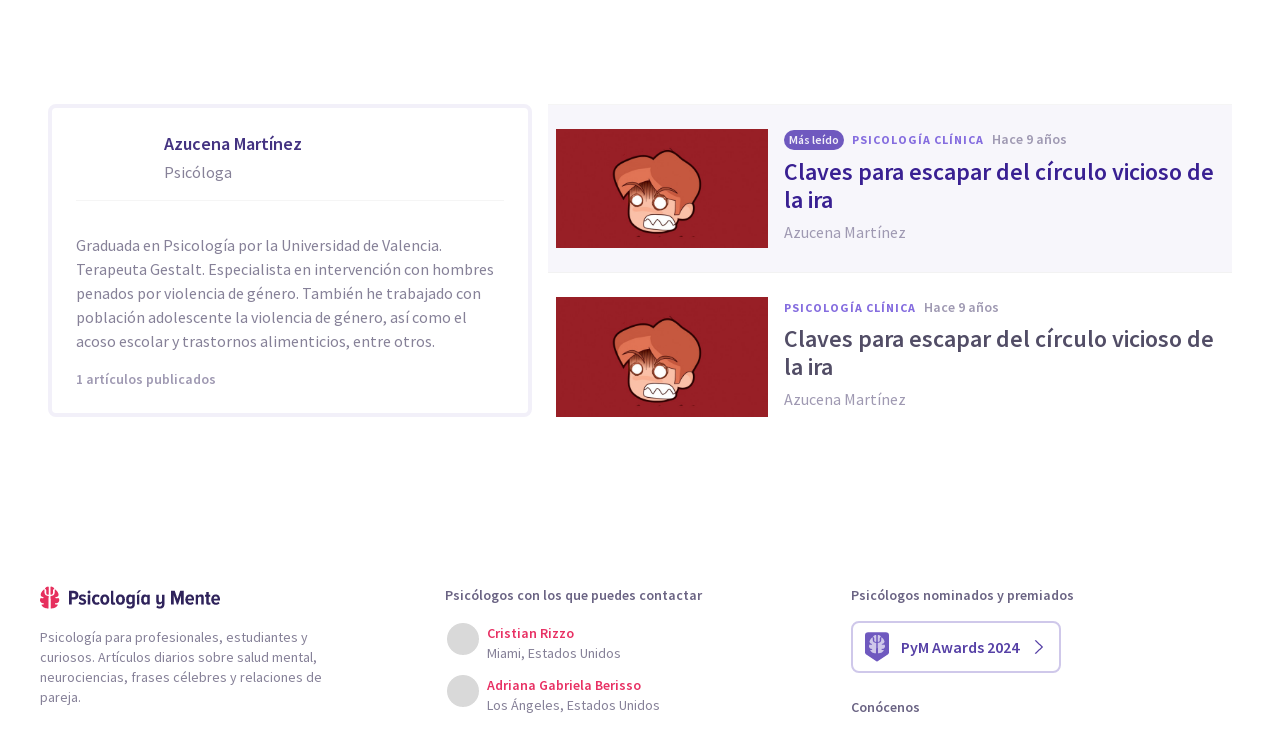

--- FILE ---
content_type: text/html; charset=UTF-8
request_url: https://psicologiaymente.com/autores/azucena-martinez
body_size: 26710
content:
<script type="application/ld+json">{"@context":"https:\/\/schema.org","@type":"ProfilePage","url":"https:\/\/psicologiaymente.com\/autores\/azucena-martinez","dateCreated":"2017-11-20T09:49:46+00:00","mainEntity":{"@type":"Person","name":"Azucena Martínez","image":"https:\/\/pymstatic.com\/12971\/conversions\/azucena-martinez-large.jpg","url":"https:\/\/psicologiaymente.com\/autores\/azucena-martinez","jobTitle":"Psicóloga","description":"Azucena Martínez es autor en Psicología y Mente. Lee aquí sus artículos más destacados, así como sus opiniones."}}</script>

<!doctype html>
<html lang="es">
<head>
    <meta charset="utf-8">
    <meta http-equiv="Content-Type" content="text/html; charset=UTF-8">
    <meta http-equiv="x-ua-compatible" content="ie=edge">
    <meta name="viewport" content="width=device-width, initial-scale=1">
    <meta name="csrf-token" content="6WXLCyQyNdKoeJaGLFFGNdvvfTv8zs3DzUc1R8nR"/>

    <link rel="dns-prefetch" href="//fonts.googleapis.com/">
    <link rel="dns-prefetch" href="//maps.googleapis.com/">
    <link rel="stylesheet" type="text/css" href="/css/app.css?id=9c3c90b5717b9262159e1e617b8a8d81">
    <link rel="alternate" type="application/atom+xml" title="Psicología y Mente - Atom" href="https://psicologiaymente.com/feeds/blog/atom"/>
    <link rel="alternate" type="application/rss+xml" title="Psicología y Mente  - RSS" href="https://psicologiaymente.com/feeds/blog/rss"/>

    <meta property="article:publisher" content="https://www.facebook.com/psicologiaymente" />

    <meta property="fb:admins" content="859019766"/>
    <meta property="fb:admins" content="1531438395"/>

    <script async type="text/javascript" src="//clickiocmp.com/t/consent_213878.js"></script>

    <title>Azucena Martínez - Psicóloga | Psicología y Mente</title>
<meta name="description" content="Azucena Martínez es autor en Psicología y Mente. Lee aquí sus artículos más destacados, así como sus opiniones.">
<meta property="og:url" content="https://psicologiaymente.com/autores/azucena-martinez">
<meta name="robots" content="noindex">
<link rel="canonical" href="https://psicologiaymente.com/autores/azucena-martinez">
<meta property="og:title" content="Azucena Martínez - Psicóloga | Psicología y Mente">
<meta property="og:description" content="Azucena Martínez es autor en Psicología y Mente. Lee aquí sus artículos más destacados, así como sus opiniones.">
<meta property="og:image:type" content="image/jpeg">
<meta property="og:type" content="profile">
<meta property="og:url" content="https://psicologiaymente.com/autores/azucena-martinez">
<meta property="og:locale" content="es_ES">
<meta property="og:image" content="https://pymstatic.com/12971/conversions/azucena-martinez-large.jpg">
<meta property="og:image:width" content="600">
<meta property="og:image:height" content="600">
<meta property="profile:first_name" content="Azucena">
<meta property="profile:last_name" content="Martínez">
<meta property="profile:username" content="azucena-martinez">
<meta property="profile:gender" content="female">

<meta name="twitter:card" content="summary">
<meta name="twitter:site" content="@psicologiamente">
<meta name="twitter:title" content="Azucena Martínez - Psicóloga | Psicología y Mente">
<meta name="twitter:description" content="Azucena Martínez es autor en Psicología y Mente. Lee aquí sus artículos más destacados, así como sus opiniones.">
<meta name="twitter:url" content="https://psicologiaymente.com/autores/azucena-martinez">
<meta name="twitter:image" content="https://pymstatic.com/12971/conversions/azucena-martinez-large.jpg">
<script type="application/ld+json">{"@context":"https://schema.org","@type":"WebPage","name":"Psicología y Mente - Encuentra psicólogos cerca de ti","description":"El mayor directorio de salud mental a tu disposición. También artículos diarios sobre psicología y cursos de especialización online para psicólogos."}</script>

    <meta name="sentry-trace" content="2ad8bfc3ceb441e8a1d2a82398293d72-c5619b529dc14493"/><meta name="baggage" content="sentry-trace_id=2ad8bfc3ceb441e8a1d2a82398293d72,sentry-sample_rate=0.01,sentry-public_key=9ea82ebe4fa045e49c162842e724c246,sentry-release=4dce1d6,sentry-environment=production"/>

    <script>
        window.dataLayer = window.dataLayer || [];
                window.dataLayer.push({"userId":null,"isLoggedIn":false,"isSubscribed":false,"routeName":"blog.authors.show"});
            </script>
    <script>
        (function(w,d,s,l,i){w[l]=w[l]||[];w[l].push({'gtm.start': new Date().getTime(),event:'gtm.js'});
        var f=d.getElementsByTagName(s)[0], j=d.createElement(s),dl=l!='dataLayer'?'&l='+l:'';
        j.async=true;j.src= 'https://www.googletagmanager.com/gtm.js?id='+i+dl;f.parentNode.insertBefore(j,f);
        })(window,document,'script','dataLayer','GTM-TNWG5DJ');
    </script>

            <script async src="https://securepubads.g.doubleclick.net/tag/js/gpt.js"></script>
<script>
    window.lxpbjsdfp = [];
    window.googletag = window.googletag || {};

    googletag.cmd = googletag.cmd || [];
    googletag.cmd.push(function () {
      googletag.pubads().disableInitialLoad();
    });
</script>
    
    <link rel="manifest" href="/manifest.json">
<meta name="mobile-web-app-capable" content="yes">
<meta name="theme-color" content="#2F235B">
<meta name="application-name" content="Psicolog&#xED;a y Mente">
<link rel="apple-touch-icon" sizes="57x57" href="/apple-touch-icon-57x57.png">
<link rel="apple-touch-icon" sizes="60x60" href="/apple-touch-icon-60x60.png">
<link rel="apple-touch-icon" sizes="72x72" href="/apple-touch-icon-72x72.png">
<link rel="apple-touch-icon" sizes="76x76" href="/apple-touch-icon-76x76.png">
<link rel="apple-touch-icon" sizes="114x114" href="/apple-touch-icon-114x114.png">
<link rel="apple-touch-icon" sizes="120x120" href="/apple-touch-icon-120x120.png">
<link rel="apple-touch-icon" sizes="144x144" href="/apple-touch-icon-144x144.png">
<link rel="apple-touch-icon" sizes="152x152" href="/apple-touch-icon-152x152.png">
<link rel="apple-touch-icon" sizes="180x180" href="/apple-touch-icon-180x180.png">
<meta name="apple-mobile-web-app-capable" content="yes">
<meta name="apple-mobile-web-app-status-bar-style" content="black-translucent">
<meta name="apple-mobile-web-app-title" content="Psicolog&#xED;a y Mente">
<link rel="icon" type="image/png" sizes="228x228" href="/coast-228x228.png">
<meta name="msapplication-TileColor" content="#2F235B">
<meta name="msapplication-TileImage" content="/mstile-144x144.png">
<meta name="msapplication-config" content="/browserconfig.xml">
<link rel="yandex-tableau-widget" href="/yandex-browser-manifest.json">
<link rel="icon" type="image/png" sizes="32x32" href="/favicon-32x32.png">
<link rel="icon" type="image/png" sizes="16x16" href="/favicon-16x16.png">
<link rel="shortcut icon" href="/favicon.ico">
<link rel="apple-touch-startup-image" media="(device-width: 320px) and (device-height: 480px) and (-webkit-device-pixel-ratio: 1)" href="/apple-touch-startup-image-320x460.png">
<link rel="apple-touch-startup-image" media="(device-width: 320px) and (device-height: 480px) and (-webkit-device-pixel-ratio: 2)" href="/apple-touch-startup-image-640x920.png">
<link rel="apple-touch-startup-image" media="(device-width: 320px) and (device-height: 568px) and (-webkit-device-pixel-ratio: 2)" href="/apple-touch-startup-image-640x1096.png">
<link rel="apple-touch-startup-image" media="(device-width: 375px) and (device-height: 667px) and (-webkit-device-pixel-ratio: 2)" href="/apple-touch-startup-image-750x1294.png">
<link rel="apple-touch-startup-image" media="(device-width: 414px) and (device-height: 736px) and (orientation: landscape) and (-webkit-device-pixel-ratio: 3)" href="/apple-touch-startup-image-1182x2208.png">
<link rel="apple-touch-startup-image" media="(device-width: 414px) and (device-height: 736px) and (orientation: portrait) and (-webkit-device-pixel-ratio: 3)" href="/apple-touch-startup-image-1242x2148.png">
<link rel="apple-touch-startup-image" media="(device-width: 768px) and (device-height: 1024px) and (orientation: landscape) and (-webkit-device-pixel-ratio: 1)" href="/apple-touch-startup-image-748x1024.png">
<link rel="apple-touch-startup-image" media="(device-width: 768px) and (device-height: 1024px) and (orientation: portrait) and (-webkit-device-pixel-ratio: 1)" href="/apple-touch-startup-image-768x1004.png">
<link rel="apple-touch-startup-image" media="(device-width: 768px) and (device-height: 1024px) and (orientation: landscape) and (-webkit-device-pixel-ratio: 2)" href="/apple-touch-startup-image-1496x2048.png">
<link rel="apple-touch-startup-image" media="(device-width: 768px) and (device-height: 1024px) and (orientation: portrait) and (-webkit-device-pixel-ratio: 2)" href="/apple-touch-startup-image-1536x2008.png">
        
    <script>
        window.app = {"env":"production","csrfToken":"6WXLCyQyNdKoeJaGLFFGNdvvfTv8zs3DzUc1R8nR","user":null,"stripeKey":"pk_live_1Xt3LgDX957dxzEyus5Eq1Jh"};
    </script>
    <script type="text/javascript">window.$crisp=[];window.$crisp.push(['do', 'chat:hide']);window.CRISP_WEBSITE_ID="a8f73b18-9994-4e49-8ce0-aa35b0f8717c";window.CRISP_RUNTIME_CONFIG = { locale: 'es', session_merge: true };(function(){d=document;s=d.createElement("script");s.src="https://client.crisp.chat/l.js";s.async=1;d.getElementsByTagName("head")[0].appendChild(s);})();</script>
    <!-- Meta Pixel Code -->
    <script>
    !function(f,b,e,v,n,t,s)
    {if(f.fbq)return;n=f.fbq=function(){n.callMethod?
    n.callMethod.apply(n,arguments):n.queue.push(arguments)};
    if(!f._fbq)f._fbq=n;n.push=n;n.loaded=!0;n.version='2.0';
    n.queue=[];t=b.createElement(e);t.async=!0;
    t.src=v;s=b.getElementsByTagName(e)[0];
    s.parentNode.insertBefore(t,s)}(window, document,'script',
    'https://connect.facebook.net/en_US/fbevents.js');
    fbq('init', '849304497362250');
    fbq('track', 'PageView');
    </script>
    <noscript><img height="1" width="1" style="display:none"
    src="https://www.facebook.com/tr?id=849304497362250&ev=PageView&noscript=1"
    /></noscript>
    <!-- End Meta Pixel Code -->
</head>
<body class="">

<script>
        function gtmPush() {
                    }
        addEventListener("load", gtmPush);
    </script>
    <noscript>
        <iframe
            src="https://www.googletagmanager.com/ns.html?id=GTM-TNWG5DJ"
            height="0"
            width="0"
            style="display:none;visibility:hidden"
        ></iframe>
    </noscript>

<div id="app" itemprop="mainEntityOfPage" itemscope itemtype="https://schema.org/WebPage">
    
            <noscript>
    <header class="main_header-section default">
        <div class="main_header-wrap">
            <div class="main_header-cell toggle">
                <div class="css-menu-container">
                    <input type="checkbox" id="menu-toggle" class="menu-checkbox">
                    <label for="menu-toggle" class="css-menu-icon-color button--main_nav_toggle" aria-label="Abrir menú">
                    <svg
                        class="icon"
                        xmlns="http://www.w3.org/2000/svg"
                        width="24"
                        height="24"
                        viewBox="0 0 24 24"
                    >
                        <path
                        d="M20.8046875,9.390625 C21.2786482,9.390625 21.6796859,9.56380035 22.0078125,9.91015625 C22.3359391,10.2565121 22.5,10.6666643 22.5,11.140625 C22.5,11.6145857 22.3359391,12.0247379 22.0078125,12.3710937 C21.6796859,12.7174496 21.2786482,12.890625 20.8046875,12.890625 L3.1953125,12.890625 C2.7213518,12.890625 2.32031414,12.7174496 1.9921875,12.3710937 C1.66406086,12.0247379 1.5,11.6145857 1.5,11.140625 C1.5,10.6666643 1.66406086,10.2565121 1.9921875,9.91015625 C2.32031414,9.56380035 2.7213518,9.390625 3.1953125,9.390625 L20.8046875,9.390625 Z M20.8046875,2.390625 C21.2786482,2.390625 21.6796859,2.56380035 22.0078125,2.91015625 C22.3359391,3.25651215 22.5,3.6666643 22.5,4.140625 C22.5,4.6145857 22.3359391,5.02473785 22.0078125,5.37109375 C21.6796859,5.71744965 21.2786482,5.890625 20.8046875,5.890625 L3.1953125,5.890625 C2.7213518,5.890625 2.32031414,5.71744965 1.9921875,5.37109375 C1.66406086,5.02473785 1.5,4.6145857 1.5,4.140625 C1.5,3.6666643 1.66406086,3.25651215 1.9921875,2.91015625 C2.32031414,2.56380035 2.7213518,2.390625 3.1953125,2.390625 L20.8046875,2.390625 Z M20.8046875,16.390625 C21.2786482,16.390625 21.6796859,16.5638004 22.0078125,16.9101562 C22.3359391,17.2565121 22.5,17.6666643 22.5,18.140625 C22.5,18.6145857 22.3359391,19.0247379 22.0078125,19.3710938 C21.6796859,19.7174496 21.2786482,19.890625 20.8046875,19.890625 L3.1953125,19.890625 C2.7213518,19.890625 2.32031414,19.7174496 1.9921875,19.3710938 C1.66406086,19.0247379 1.5,18.6145857 1.5,18.140625 C1.5,17.6666643 1.66406086,17.2565121 1.9921875,16.9101562 C2.32031414,16.5638004 2.7213518,16.390625 3.1953125,16.390625 L20.8046875,16.390625 Z"
                        />
                    </svg>
                    <span class="label">Menu</span>
                    </label>
                    
                    <nav class="css-menu">
                        <div class="css-menu-header">
                            <svg xmlns="http://www.w3.org/2000/svg" class="icon" width="197" height="25" viewBox="0 0 197 25">
                                <g fill="none" fill-rule="evenodd">
                                <path
                                    fill="#FFF"
                                    d="M192.196845,10.772636 C190.664586,10.772636 190.101256,12.1474939 190.056189,13.2738235 L194.337501,13.2738235 C194.314968,12.1474939 193.774171,10.772636 192.196845,10.772636 L192.196845,10.772636 Z M187.329669,14.2652853 C187.329669,11.1108 189.199927,8.56454601 192.241912,8.56454601 C195.261363,8.56454601 196.928987,10.9978025 196.928987,14.3779514 L196.928987,15.1666141 L190.056189,15.1666141 C190.191223,16.6314392 191.070184,17.7807992 192.715109,17.7807992 C193.526305,17.7807992 194.495234,17.397403 195.103631,16.6988732 L196.365491,18.3663315 C195.396562,19.4255586 193.90937,19.9888892 192.444711,19.9888892 C189.357659,19.9888892 187.329669,17.6903349 187.329669,14.2652853 L187.329669,14.2652853 Z M181.816983,17.1046368 L181.816983,11.2007672 L180.419923,11.2007672 L180.419923,8.83494466 L181.816983,8.83494466 L181.816983,5.86039378 L184.543668,5.86039378 L184.543668,8.83494466 L186.323793,8.83494466 L186.323793,11.2007672 L184.543668,11.2007672 L184.543668,16.473541 C184.543668,17.1722365 184.791534,17.6003677 185.332166,17.6003677 C185.670164,17.6003677 185.985795,17.4651684 186.143527,17.2849026 L186.684159,19.3577933 C186.278561,19.7183248 185.580031,19.9888892 184.611268,19.9888892 C182.695779,19.9888892 181.816983,19.0199606 181.816983,17.1046368 L181.816983,17.1046368 Z M176.394761,19.7183248 L176.394761,12.5756251 C176.394761,11.4037319 175.853798,10.9530675 174.952635,10.9530675 C174.05114,10.9530675 173.330243,11.6515973 172.947012,12.304895 L172.947012,19.7183248 L170.243026,19.7183248 L170.243026,8.83494466 L172.947012,8.83494466 L172.947012,10.2542062 C173.532876,9.39794382 174.772369,8.56454601 176.169429,8.56454601 C178.197419,8.56454601 179.098748,9.71340892 179.098748,11.5612987 L179.098748,19.7183248 L176.394761,19.7183248 Z M163.851875,10.772636 C162.319616,10.772636 161.75612,12.1474939 161.711219,13.2738235 L165.992531,13.2738235 C165.969998,12.1474939 165.429201,10.772636 163.851875,10.772636 L163.851875,10.772636 Z M158.9847,14.2652853 C158.9847,11.1108 160.854957,8.56454601 163.896942,8.56454601 C166.916393,8.56454601 168.583852,10.9978025 168.583852,14.3779514 L168.583852,15.1666141 L161.711219,15.1666141 C161.846253,16.6314392 162.725214,17.7807992 164.370139,17.7807992 C165.181335,17.7807992 166.150264,17.397403 166.758661,16.6988732 L168.020521,18.3663315 C167.051593,19.4255586 165.5644,19.9888892 164.099741,19.9888892 C161.012689,19.9888892 158.9847,17.6903349 158.9847,14.2652853 L158.9847,14.2652853 Z M154.336229,19.7183248 L154.336229,9.60090849 L150.933712,19.7183248 L149.784518,19.7183248 L146.404369,9.60090849 L146.404369,19.7183248 L143.384917,19.7183248 L143.384917,4.68850059 L147.418364,4.68850059 L150.347848,13.521689 L153.322234,4.68850059 L157.333147,4.68850059 L157.333147,19.7183248 L154.336229,19.7183248 Z M127.251297,22.7152432 L128.310524,20.6421869 C129.031587,21.4762474 130.113181,21.8366133 131.08211,21.8366133 C132.569303,21.8366133 133.403032,20.9127512 133.403032,19.3577933 L133.403032,17.9158328 C132.817168,18.7720952 131.622907,19.5607579 130.203314,19.5607579 C128.175324,19.5607579 127.27383,18.4566301 127.27383,16.608906 L127.27383,8.83494466 L129.977982,8.83494466 L129.977982,15.5947453 C129.977982,16.7441053 130.518779,17.1722365 131.420108,17.1722365 C132.321437,17.1722365 133.0425,16.5186074 133.403032,15.865144 L133.403032,8.83494466 L136.129552,8.83494466 L136.129552,19.3577933 C136.129552,22.3547117 134.281827,24.1348362 131.217309,24.1348362 C129.572219,24.1348362 128.242924,23.6618042 127.251297,22.7152432 L127.251297,22.7152432 Z M117.404776,16.3159741 L117.404776,12.2372954 C117.044245,11.5389312 116.255582,10.9756007 115.511986,10.9756007 C114.092393,10.9756007 113.37133,12.3724947 113.37133,14.2652853 C113.37133,16.1807748 114.092393,17.6003677 115.511986,17.6003677 C116.255582,17.6003677 117.044245,17.0370372 117.404776,16.3159741 L117.404776,16.3159741 Z M117.404776,19.7183248 L117.404776,18.343964 C116.728779,19.4255586 115.692251,19.9888892 114.63319,19.9888892 C112.177069,19.9888892 110.57721,17.8482331 110.57721,14.2652853 C110.57721,10.7953349 112.177069,8.56454601 114.63319,8.56454601 C115.692251,8.56454601 116.751147,9.08281009 117.404776,10.2318387 L117.404776,8.83494466 L120.108763,8.83494466 L120.108763,19.7183248 L117.404776,19.7183248 Z M106.002801,19.7184905 L108.706787,19.7184905 L108.706787,8.83494466 L106.002801,8.83494466 L106.002801,19.7184905 Z M107.53506,7.18968814 L105.732568,7.18968814 L108.166155,3.94490429 L110.57721,3.94490429 L107.53506,7.18968814 Z M101.031243,15.9778101 L101.031243,12.2149278 C100.670711,11.5162323 99.8820486,10.9530675 99.1384523,10.9530675 C97.7186937,10.9530675 96.9977963,12.2149278 96.9977963,14.1078841 C96.9977963,16.000509 97.7186937,17.2398362 99.1384523,17.2398362 C99.8820486,17.2398362 100.670711,16.6765056 101.031243,15.9778101 L101.031243,15.9778101 Z M94.6767088,22.7152432 L95.7359359,20.6421869 C96.5020654,21.4308496 97.4484607,21.8366133 98.5749561,21.8366133 C99.8144489,21.8366133 101.031243,21.1606167 101.031243,19.3577933 L101.031243,17.9382003 C100.355081,19.0199606 99.3187181,19.6283576 98.2596567,19.6283576 C95.8035356,19.6283576 94.2036769,17.6679674 94.2036769,14.1078841 C94.2036769,10.6150691 95.7808367,8.56454601 98.2596567,8.56454601 C99.3187181,8.56454601 100.355081,9.08281009 101.031243,10.2318387 L101.031243,8.83494466 L103.735229,8.83494466 L103.735229,19.3577933 C103.735229,23.0984737 101.143909,24.1348362 98.7103211,24.1348362 C97.0879292,24.1348362 95.8260688,23.7522685 94.6767088,22.7152432 L94.6767088,22.7152432 Z M90.0802631,14.2652853 C90.0802631,12.4851608 89.4267997,10.9530675 87.9396071,10.9530675 C86.4749477,10.9530675 85.7989511,12.4851608 85.7989511,14.2652853 C85.7989511,16.0682743 86.4749477,17.6003677 87.9396071,17.6003677 C89.4267997,17.6003677 90.0802631,16.0682743 90.0802631,14.2652853 L90.0802631,14.2652853 Z M82.9822984,14.2652853 C82.9822984,11.2007672 84.7173564,8.56454601 87.9396071,8.56454601 C91.1843909,8.56454601 92.8970814,11.2007672 92.8970814,14.2652853 C92.8970814,17.3298034 91.1843909,19.9888892 87.9396071,19.9888892 C84.7173564,19.9888892 82.9822984,17.3298034 82.9822984,14.2652853 L82.9822984,14.2652853 Z M77.5519578,17.1046368 L77.5519578,4.68850059 L80.2559443,4.68850059 L80.2559443,16.473541 C80.2559443,17.1722365 80.526343,17.6003677 81.0671403,17.6003677 C81.3827711,17.6003677 81.7206037,17.4651684 81.855803,17.2849026 L82.4192992,19.3577933 C82.0135356,19.7183248 81.3150057,19.9888892 80.323544,19.9888892 C78.4307534,19.9888892 77.5519578,19.0199606 77.5519578,17.1046368 L77.5519578,17.1046368 Z M73.0308989,14.2652853 C73.0308989,12.4851608 72.3774355,10.9530675 70.8904086,10.9530675 C69.4257492,10.9530675 68.7497526,12.4851608 68.7497526,14.2652853 C68.7497526,16.0682743 69.4257492,17.6003677 70.8904086,17.6003677 C72.3774355,17.6003677 73.0308989,16.0682743 73.0308989,14.2652853 L73.0308989,14.2652853 Z M65.9329342,14.2652853 C65.9329342,11.2007672 67.6679923,8.56454601 70.8904086,8.56454601 C74.1351924,8.56454601 75.8477172,11.2007672 75.8477172,14.2652853 C75.8477172,17.3298034 74.1351924,19.9888892 70.8904086,19.9888892 C67.6679923,19.9888892 65.9329342,17.3298034 65.9329342,14.2652853 L65.9329342,14.2652853 Z M56.8760705,14.2652853 C56.8760705,10.9530675 58.8815272,8.56454601 61.8784456,8.56454601 C63.5909704,8.56454601 64.7401647,9.26307586 65.3485616,10.0290397 L64.0418005,11.8994627 C63.545904,11.2683669 62.9600402,10.9530675 62.1939107,10.9530675 C60.6389527,10.9530675 59.6701899,12.3499615 59.6701899,14.2652853 C59.6701899,16.1807748 60.6389527,17.6003677 62.1939107,17.6003677 C62.9600402,17.6003677 63.545904,17.2622037 64.0418005,16.6314392 L65.3485616,18.5242298 C64.7401647,19.3130582 63.5909704,19.9888892 61.8784456,19.9888892 C58.8815272,19.9888892 56.8760705,17.6003677 56.8760705,14.2652853 L56.8760705,14.2652853 Z M52.3018266,19.7184905 L55.0056474,19.7184905 L55.0056474,8.83494466 L52.3018266,8.83494466 L52.3018266,19.7184905 Z M52.0314279,5.9955931 C52.0314279,5.09442994 52.7751899,4.35066796 53.6538198,4.35066796 C54.5553144,4.35066796 55.298745,5.09442994 55.298745,5.9955931 C55.298745,6.89675627 54.5553144,7.61781934 53.6538198,7.61781934 C52.7751899,7.61781934 52.0314279,6.89675627 52.0314279,5.9955931 L52.0314279,5.9955931 Z M42.1620427,18.4339312 L43.311237,16.5186074 C43.9873993,17.2171373 45.2040276,17.8482331 46.3081554,17.8482331 C47.3673825,17.8482331 47.9305474,17.397403 47.9305474,16.6988732 C47.9305474,14.8963812 42.5449418,15.8878429 42.5449418,11.8318631 C42.5449418,10.0739405 43.9421672,8.56454601 46.5111201,8.56454601 C48.0657467,8.56454601 49.3726735,9.12771085 50.3190688,9.96144003 L49.2374742,11.8318631 C48.6966769,11.245668 47.6826819,10.7050363 46.5560209,10.7050363 C45.6772252,10.7050363 45.0915272,11.1558664 45.0915272,11.7415645 C45.0915272,13.3641221 50.5445667,12.5078597 50.5445667,16.608906 C50.5445667,18.5692962 48.9445423,19.9888892 46.3759208,19.9888892 C44.5956306,19.9888892 43.0859048,19.3804922 42.1620427,18.4339312 L42.1620427,18.4339312 Z M38.9785625,9.48824239 C38.9785625,8.18114987 38.1898997,7.34758638 37.0181722,7.34758638 L34.854983,7.34758638 L34.854983,11.6288984 L37.0181722,11.6288984 C38.1898997,11.6288984 38.9785625,10.772636 38.9785625,9.48824239 L38.9785625,9.48824239 Z M31.8355314,19.7183248 L31.8355314,4.68850059 L37.3787038,4.68850059 C40.4882883,4.68850059 42.0657795,6.91945517 42.0657795,9.48824239 C42.0657795,12.0570296 40.4882883,14.2652853 37.3787038,14.2652853 L34.854983,14.2652853 L34.854983,19.7183248 L31.8355314,19.7183248 Z"
                                />
                                <path
                                    fill="#E62F5D"
                                    d="M6.87102532,6.28181472 C6.86820866,5.93105862 6.86820866,5.58046821 6.86820866,5.22788957 C6.871191,4.91838915 6.85081169,4.61518478 6.80756779,4.32556661 C6.75802784,4.00960446 6.68048705,3.73572641 6.57047191,3.48902077 C6.43013633,3.16941354 6.24904214,2.92287359 6.01675114,2.73531766 C5.96323474,2.69207376 5.89613213,2.65562296 5.82521876,2.61718394 C5.67527342,2.53599807 5.5206889,2.45199554 5.47678225,2.30188452 C5.44298242,2.18590471 5.47860479,2.03198293 5.57685627,1.85320833 L5.59276207,1.83166922 C5.70658797,1.67658764 5.82422464,1.51636981 5.97151901,1.36874407 C6.01062077,1.32550017 6.05403036,1.28573566 6.09793701,1.24530841 C6.13521623,1.21101152 6.17282683,1.17621758 6.19966787,1.14738831 C6.23926669,1.11690219 6.27638024,1.08509058 6.31349378,1.0529476 C6.3610455,1.01218898 6.40843154,0.971264676 6.4657587,0.930671741 C6.64271077,0.789673423 6.84766367,0.668225988 7.03439117,0.560033389 C7.0602381,0.548766779 7.10663003,0.524079647 7.15799251,0.496575862 C7.22426669,0.461119176 7.32434071,0.407602775 7.36841304,0.394016569 C7.41960984,0.372311775 7.46782431,0.351104037 7.50907998,0.329896299 L7.67128604,0.267101514 C7.73225828,0.242414382 7.79405896,0.223691926 7.85569394,0.204803785 C7.90324567,0.190554836 7.95096308,0.175974516 7.98923642,0.161559882 C8.02999504,0.151950126 8.07075366,0.140849201 8.11151228,0.129748276 C8.17811783,0.111854247 8.2445577,0.0934631623 8.3162995,0.081202439 C8.50385542,0.0372957948 8.68892607,0.0217213625 8.86786636,0.00664398655 L8.93894542,0.000347939451 C9.28821034,0.000347939451 9.44528015,0.138529605 9.44859386,0.448527082 L9.44942229,0.522754163 L9.46764769,0.524742389 C9.53690421,1.06537401 9.48637014,5.89493919 9.45903204,8.52519571 L9.45853499,8.54275837 C9.45588402,8.74588873 9.40998915,9.08686939 9.13362582,9.08686939 C9.10711615,9.08686939 9.07878394,9.08388705 9.04862918,9.07825374 C8.74061993,9.01761287 8.3013878,8.90710067 8.06429193,8.80735803 L7.96173263,8.76510824 C7.50676039,8.577718 7.2322196,8.46472052 7.08194289,8.02532271 C7.00407073,7.79783659 6.95237687,7.54698881 6.91973684,7.2351688 C6.88510858,6.90595181 6.87566451,6.56795349 6.87102532,6.28181472 Z M11.5920831,0.522952986 L11.5937399,0.449554331 C11.6020242,0.0512465097 11.8704347,0.000381076532 12.0960982,4.97056317e-05 L12.1764557,0.00684280908 C12.3557273,0.021920185 12.541295,0.0373289319 12.7310049,0.0823953743 C12.7976104,0.0934962994 12.8643817,0.111887384 12.9308215,0.129947098 C12.9715802,0.140882338 13.0121731,0.151983263 13.0443161,0.159107738 C13.0913707,0.175841968 13.1389225,0.190587973 13.1864742,0.204836922 C13.2481092,0.223559378 13.3099098,0.242447519 13.3720419,0.267466022 L13.5259637,0.326781413 C13.5743438,0.351137174 13.622724,0.372344912 13.6823707,0.397032044 C13.7176617,0.407635913 13.8134279,0.458667031 13.8835129,0.496277628 C13.9353724,0.523947098 13.98193,0.54863423 14.0001554,0.556255761 C14.1933447,0.666105214 14.3971378,0.78788402 14.5803859,0.933687216 C14.6337366,0.971297813 14.6811226,1.01222212 14.72884,1.05298074 C14.7657879,1.08512372 14.8030671,1.11693532 14.8335532,1.13946854 C14.8693413,1.17625071 14.9072833,1.21121034 14.9448939,1.2458386 C14.9884691,1.28593448 15.0318787,1.32569899 15.0736315,1.37175955 C15.2181092,1.51640294 15.3357458,1.67662077 15.4494061,1.83153667 L15.4616668,1.84793953 C15.6906441,2.21642397 15.4068249,2.47886972 15.0121622,2.78373095 C14.895851,2.87369815 14.7954456,2.95123894 14.7366272,3.02712288 C14.5754153,3.23555517 14.4511512,3.47861573 14.3568762,3.7703878 C14.2407307,4.13887225 14.1799241,4.53419773 14.1711428,4.97873179 C14.1686575,5.13000261 14.1686575,5.28193616 14.1686575,5.43386972 C14.1686575,5.58464348 14.1686575,5.73558293 14.1660066,5.88685374 L14.1656752,5.94434659 C14.1633556,6.4122423 14.161036,6.8962095 14.0992353,7.36609344 C14.0639443,7.644445 14.0117534,7.86894878 13.9348754,8.07290757 C13.8174044,8.391355 13.6334935,8.482482 13.3286323,8.63342145 C13.2701453,8.6624164 13.208179,8.69290252 13.1427332,8.72753078 C12.8885717,8.8605762 12.4403926,8.99014222 12.1290696,9.04945761 C12.0888081,9.05724483 12.0500377,9.06122128 12.0140839,9.06122128 C11.6013615,9.06122128 11.5859527,8.53550135 11.5859527,8.52953667 C11.558946,6.08285963 11.5039384,1.07601102 11.5745204,0.524775526 L11.5920831,0.522952986 Z M8.66249924,10.2409514 C9.18573389,10.3499724 9.45116198,10.4967697 9.45116198,10.6770355 C9.42548074,16.9063114 9.27586678,23.618726 9.27487267,23.6792012 C9.27371287,23.6901364 9.24471791,23.9459548 9.06213255,23.9481087 C8.727945,23.9544047 8.51321665,23.9547361 8.31538823,23.9254098 L8.31505685,23.927398 C8.31505685,23.927398 8.11971371,23.9678252 6.55050681,23.7033913 C5.43229571,23.5150069 4.75729319,23.1794939 4.46055055,23.0017134 C4.40587435,22.9761978 4.35103246,22.9520077 4.29701901,22.9233442 C3.9976254,22.762795 3.76500303,22.6164947 3.5615413,22.4600876 C3.46710059,22.395636 3.37829319,22.3242256 3.28468091,22.2483416 L3.00268427,22.0026301 C2.95712077,21.9623685 2.90575828,21.9166394 2.8759349,21.881514 C2.69500639,21.7080414 2.49038486,21.4833719 2.31658082,21.2683122 L2.29951522,21.2447849 C2.13962876,21.0269085 1.98868932,20.8209615 1.87536047,20.6067302 C1.79848242,20.4687142 1.67239579,20.0399203 1.81587939,19.7953685 C1.88762119,19.6730927 2.01784996,19.6136116 2.2143529,19.6136116 C2.24881548,19.6136116 2.28559765,19.6155998 2.32635627,19.6195763 L2.42775576,19.6281919 C2.52468175,19.6363105 2.62077931,19.6447605 2.71737393,19.6484056 C2.84843112,19.6484056 2.97435206,19.6432693 3.10524357,19.637636 L3.1493159,19.6331625 C3.31881211,19.6155998 3.48151522,19.5982029 3.64869184,19.5642373 C3.80907536,19.4684712 4.19843616,19.2035401 4.27796518,18.8435056 C4.36080791,18.4687251 3.91577679,18.2624468 3.75489622,18.2008118 C3.70320235,18.2044569 3.65647906,18.2026343 3.60561362,18.2041255 C3.56203835,18.205451 3.51680622,18.2062794 3.47074567,18.2062794 C3.2460762,18.2062794 2.91056316,18.1875569 2.58747653,18.0975897 C2.23920572,18.0079539 1.90534954,17.8644703 1.59551775,17.6712811 C1.26878604,17.4633458 0.992422708,17.2199539 0.773055172,16.9477327 C0.537119092,16.6625881 0.35221413,16.3436436 0.223973591,16.0016688 C0.0871174096,15.6010414 0.0278020185,15.3139085 0.00493742641,14.9431045 C-0.0134536585,14.5766082 0.0196834315,14.2293315 0.10385164,13.9102214 C0.190836501,13.5700691 0.308804542,13.2633854 0.454773423,12.9989514 C0.621618671,12.6942558 0.800393272,12.5915309 1.16374146,12.5915309 C1.36538066,12.5915309 1.63213423,12.6258278 2.03060774,12.7027058 C2.06805265,12.7093332 2.10450345,12.7164577 2.14078856,12.7234165 C2.22081463,12.7389909 2.29951522,12.754234 2.3863344,12.7633467 C2.52584155,12.7782584 2.65491051,12.7873711 2.75962372,12.7898563 L2.78083146,12.7888622 C2.86847906,12.7840574 2.95397275,12.7792525 3.04327721,12.7767672 L3.38906274,12.7318664 C3.57264222,12.6112474 3.87733776,12.369181 3.94659428,12.0558698 C4.03374483,11.6613728 3.53586005,11.4534375 3.40066072,11.404726 C3.36702658,11.4030691 3.33438654,11.4035662 3.30008966,11.4000868 L3.13324441,11.3896486 C3.13092481,11.3893172 3.12777679,11.3886545 3.12330328,11.3879918 L3.11319647,11.3855065 C3.02621161,11.3707605 2.93955812,11.3581684 2.85008797,11.346239 L2.78099714,11.3248656 C2.73791892,11.3112794 2.69749167,11.2985216 2.65441346,11.2882491 C2.62376165,11.2804619 2.5889677,11.2668757 2.55317965,11.2534552 C2.51772296,11.2400347 2.48160353,11.2264484 2.45443112,11.2186612 C2.18535795,11.1119598 1.92987098,10.9578723 1.69608881,10.7626949 C1.45617628,10.5547596 1.26398116,10.3226343 1.12331421,10.0706267 C0.977676703,9.82872599 0.873626241,9.54672935 0.813316737,9.22828192 C0.802878553,9.18619781 0.799233474,9.14096569 0.795091337,9.09324828 C0.792606056,9.06392195 0.790120774,9.034927 0.786144323,9.0052693 L0.776203196,8.92342069 L0.774049285,8.92358638 L0.773552229,8.64606325 L0.784321783,8.54665198 C0.78697275,8.51086392 0.78697275,8.47789251 0.785812952,8.45569066 L0.804204037,8.3425275 C0.839329352,8.1079169 0.907591758,7.87595728 1.00368932,7.65079075 C1.10807115,7.29556114 1.27823011,6.86245938 1.55475913,6.34717763 C2.2166725,5.11348377 3.12114937,4.19691186 3.56767166,3.78617763 C3.62284491,3.72752498 3.68000639,3.67119193 3.73650513,3.61784121 C3.91014348,3.46292532 4.11807872,3.33120538 4.33960017,3.23610193 C4.6171233,3.11167216 4.8185968,3.14779159 4.90309638,3.36583364 C4.95164222,3.48794382 4.97516955,3.63358133 4.97516955,3.81069907 L4.9758323,4.47062422 C4.97632935,4.90952498 4.97699209,5.34842574 4.97516955,5.78798923 C4.97251859,6.29796905 5.0111233,6.76304811 5.09330328,7.2095704 C5.16421665,7.59379495 5.26429066,7.93709521 5.39998705,8.25835929 C5.63791135,8.8253349 6.01898789,9.2569455 6.5324471,9.54109605 C6.84161615,9.71274617 7.17182725,9.8547386 7.51313928,9.96326257 C7.87068848,10.0799051 8.2404984,10.1551263 8.5980476,10.2278622 L8.66249924,10.2409514 Z M20.9385981,13.9107847 C21.0226007,14.2298949 21.0557378,14.5770059 21.0373467,14.9421766 C21.0143164,15.3144718 20.955001,15.6016047 20.8189733,15.9992498 C20.6879161,16.3493431 20.5030111,16.668122 20.2682348,16.9484617 C20.0498614,17.2201859 19.7733324,17.4632464 19.4472634,17.6708503 C19.1369346,17.8643709 18.8029127,18.0080202 18.4533164,18.0981531 C18.1317209,18.1874575 17.7962079,18.2063457 17.5715384,18.2063457 C17.5253122,18.2063457 17.4802458,18.2055172 17.4363391,18.2040261 C17.3569758,18.2017065 17.2900389,18.2091623 17.1868168,18.1867948 L17.0401852,18.1634331 L16.8645586,18.1342725 C16.7803904,18.1622733 16.2023139,18.3707056 16.2957605,18.7935349 C16.3451347,19.0173759 16.5147966,19.2044348 16.6745174,19.3371489 C16.7325073,19.3646526 16.791657,19.3903339 16.8531263,19.4120387 C16.9319926,19.4489865 17.0367058,19.4753305 17.1477151,19.5033314 L17.194604,19.515095 C17.4345166,19.5858427 17.6575292,19.608873 17.893631,19.6332288 L17.9421768,19.6380336 C18.0671036,19.6433356 18.1920304,19.6484718 18.3264013,19.6484718 L18.3282239,19.6484718 C18.4226646,19.6446611 18.5174367,19.6365425 18.6132029,19.6282582 L18.7212298,19.6191455 C18.9813559,19.5813692 19.1526747,19.6324003 19.2363458,19.7748898 C19.3783383,20.017122 19.2441331,20.4679521 19.1655981,20.6089504 C19.0506124,20.8313003 18.8855897,21.0531531 18.7280229,21.2652304 C18.546763,21.4897342 18.3429699,21.7144037 18.1640296,21.8863852 C18.1376856,21.9162086 18.0907966,21.9572986 18.0457302,21.9972288 L17.7597571,22.2465854 C17.6651507,22.3228007 17.5758463,22.3952052 17.4767664,22.4628049 C17.2774468,22.6162296 17.0451558,22.7625299 16.7454308,22.9232447 C16.723726,22.9348427 16.7015241,22.9451152 16.679488,22.9560505 C16.3935149,23.1305172 15.7132104,23.4769655 14.5698151,23.6696577 C13.6701431,23.8212599 13.2231238,23.8724567 13.0045847,23.8886939 C12.8226621,23.9506602 12.6664207,23.9700454 12.4185553,23.9700454 C12.3004215,23.9700454 12.1629026,23.9655719 11.9952289,23.9584474 C11.790276,23.9488377 11.7684056,23.677942 11.7677428,23.6709832 L11.5911221,10.6757763 C11.5868143,10.4337098 11.8727874,10.3284996 12.1141911,10.2827704 C12.213271,10.2628881 12.3125166,10.2443314 12.4114308,10.2256089 C12.7262331,10.1662935 13.0514737,10.1049899 13.3684299,10.0107149 C13.8258875,9.87568124 14.2193904,9.70900168 14.5716377,9.50123213 C14.9735906,9.26297645 15.2845822,8.94088394 15.4959968,8.54340454 C15.6066747,8.33762321 15.7014468,8.11361648 15.7774964,7.87701766 C15.958922,7.30258621 16.0538597,6.6718217 16.0593273,6.00245248 C16.062641,5.53240286 16.0614812,5.06135913 16.0604871,4.59081245 C16.0599901,4.35570479 16.0593273,4.12076283 16.0593273,3.88598654 C16.0593273,3.81043398 16.0633038,3.72974516 16.0717537,3.64044071 L16.0740733,3.62022708 C16.0878252,3.49331203 16.1020742,3.36192347 16.1721591,3.27096215 C16.2195452,3.20916148 16.2997369,3.17784693 16.4110775,3.17784693 C16.5331877,3.17784693 16.6609312,3.21744575 16.7048378,3.23699664 C16.8933879,3.31818251 17.0718311,3.42770059 17.2284039,3.55444996 L17.2300607,3.54666274 C17.2300607,3.54666274 18.6054156,4.64929941 19.5166856,6.34757527 C19.863631,6.9940799 20.0442281,7.51267536 20.1355208,7.90800084 C20.1815813,8.05148444 20.2162096,8.19695627 20.2380801,8.34358789 L20.2551457,8.44217073 C20.2551457,8.47746173 20.2577966,8.50993608 20.260779,8.54738099 L20.2682348,8.92332128 L20.2659152,8.92332128 L20.2558084,9.00583263 C20.2519976,9.03449622 20.2498437,9.06349117 20.2476898,9.09232044 C20.2443761,9.13987216 20.2408967,9.18477292 20.2281389,9.23232464 C20.1686579,9.54547014 20.0652701,9.82779815 19.9204611,10.0723499 C19.7779716,10.3236947 19.5846167,10.55582 19.3473551,10.761767 C19.1124131,10.9579386 18.8569262,11.1118604 18.5948118,11.2162422 C18.5613433,11.2261833 18.5265494,11.2394382 18.4922525,11.2525273 C18.4564644,11.2662792 18.4211734,11.2801968 18.3886991,11.287984 C18.3481061,11.2977595 18.3116553,11.3093574 18.2723879,11.3216182 C18.2477008,11.3295711 18.2218538,11.3378553 18.1877226,11.3459739 C18.1015662,11.3584003 18.0150784,11.3708267 17.9290876,11.3855728 L17.9211347,11.387561 C17.9158328,11.3882237 17.9113593,11.3890521 17.9078799,11.3897149 L17.7398749,11.4003188 C17.6069951,11.4137393 17.4762693,11.4110883 17.3490229,11.4011472 C17.2322146,11.4417401 16.703181,11.6500067 16.7928168,12.0559361 C16.8420254,12.278783 17.0105275,12.4653448 17.1697512,12.5980589 C17.3200279,12.6527351 17.479583,12.6989613 17.6490792,12.7314357 L17.9251112,12.7743482 L17.9652071,12.7741825 L18.0028177,12.7768335 C18.0931162,12.7794844 18.1859001,12.784455 18.2826604,12.7897569 C18.3873736,12.7874373 18.5164426,12.7783246 18.6554526,12.7632473 C18.7426032,12.7543003 18.8213038,12.7392229 18.9011642,12.7234828 C18.9374493,12.716524 18.9739001,12.7093995 19.0143273,12.702275 C19.3599472,12.6310303 19.6298488,12.5962363 19.8391095,12.5962363 C20.2341036,12.5962363 20.4503231,12.7118848 20.5855225,12.9950412 C20.7107807,13.2553331 20.8507849,13.5676501 20.9385981,13.9107847 Z"
                                />
                                </g>
                            </svg>
                            <button type="button" class="css-menu-close" for="menu-toggle" >
                                <svg xmlns="http://www.w3.org/2000/svg" width="24" height="24" viewBox="0 0 24 24" class="icon">
                                    <polygon
                                        points="22.5 3.614 14.114 12 22.5 20.386 20.386 22.5 12 14.114 3.614 22.5 1.5 20.386 9.886 12 1.5 3.614 3.614 1.5 12 9.886 20.386 1.5"
                                    />
                                </svg>
                            </button>
                        </div>
                        
                        <div class="css-menu-section">
                            <h3 class="css-menu-title">Directorio</h3>
                            <ul class="css-menu-list">
                                <li><a href="/directorio">Directorio de psicólogos</a></li>
                                <li><a href="/profesionales">Regístrate como profesional</a></li>
                            </ul>
                        </div>
                        
                        <div class="css-menu-section">
                            <ul class="css-menu-list">
                                <li>
                                    <a href="/cursos">Cursos <span class="css-chip css-chip-new">Nuevo</span></a>
                                </li>
                            </ul>
                        </div>
                        
                        <div class="css-menu-section">
                            <h3 class="css-menu-title">Artículos</h3>
                            <ul class="css-menu-list">
                                <!-- Categorías con subcategorías -->
                                <li class="css-has-submenu">
                                    <input type="checkbox" id="submenu-psicologia" class="css-submenu-toggle">
                                    <label for="submenu-psicologia" class="css-submenu-label">
                                        Psicología
                                        <span class="css-chevron">›</span>
                                    </label>
                                    <ul class="css-submenu">
                                        <li><a href="/psicologia">Psicología</a></li>
                                        <li><a href="/psicologia/terapias">Terapias</a></li>
                                        <li><a href="/psicologia/experimentos">Experimentos</a></li>
                                        <li><a href="/psicologia/paradigmas">Paradigmas</a></li>
                                    </ul>
                                </li>
                                
                                <li class="css-has-submenu">
                                    <input type="checkbox" id="submenu-salud" class="css-submenu-toggle">
                                    <label for="submenu-salud" class="css-submenu-label">
                                        Salud Mental
                                        <span class="css-chevron">›</span>
                                    </label>
                                    <ul class="css-submenu">
                                        <li><a href="/salud-mental">Salud Mental</a></li>
                                        <li><a href="/salud-mental/depresion">Depresión</a></li>
                                        <li><a href="/salud-mental/ansiedad">Ansiedad</a></li>
                                        <li><a href="/salud-mental/trastornos">Trastornos</a></li>
                                    </ul>
                                </li>
                                
                                <li class="css-has-submenu">
                                    <input type="checkbox" id="submenu-pareja" class="css-submenu-toggle">
                                    <label for="submenu-pareja" class="css-submenu-label">
                                        Pareja
                                        <span class="css-chevron">›</span>
                                    </label>
                                    <ul class="css-submenu">
                                        <li><a href="/pareja">Pareja</a></li>
                                        <li><a href="/pareja/relaciones">Relaciones</a></li>
                                        <li><a href="/pareja/convivencia">Convivencia</a></li>
                                    </ul>
                                </li>
                                
                                <!-- Categorías sin subcategorías -->
                                <li><a href="/personalidad">Personalidad</a></li>
                                <li><a href="/estilo-de-vida">Estilo de vida</a></li>
                                <li><a href="/voces-terapeuticas">Voces Terapéuticas</a></li>
                                <li><a href="/rincon-privado">Rincón Privado</a></li>
                                <li><a href="/la-vida-con-hijos">La vida con hijos</a></li>
                                <li><a href="/rankings">Rankings de psicólogos</a></li>
                                <li><a href="/marketing">Marketing para psicólogos</a></li>
                            </ul>
                        </div>
                        
                        <div class="css-menu-section">
                            <ul class="css-menu-list">
                                <li><a href="/pym-business">PyM Business</a></li>
                            </ul>
                        </div>
                        
                        <div class="css-menu-section">
                            <ul class="css-menu-list">
                                <li><a href="/podcast">Podcast</a></li>
                            </ul>
                        </div>
                    </nav>
                </div>
            </div>
            
            <div class="main_header-cell logo">
                <a href="https://psicologiaymente.com" class="main_header-logo">
                    <svg xmlns="http://www.w3.org/2000/svg" class="icon" width="197" height="25" viewBox="0 0 197 25">
                        <g fill="none" fill-rule="evenodd">
                        <path
                            fill="#FFF"
                            d="M192.196845,10.772636 C190.664586,10.772636 190.101256,12.1474939 190.056189,13.2738235 L194.337501,13.2738235 C194.314968,12.1474939 193.774171,10.772636 192.196845,10.772636 L192.196845,10.772636 Z M187.329669,14.2652853 C187.329669,11.1108 189.199927,8.56454601 192.241912,8.56454601 C195.261363,8.56454601 196.928987,10.9978025 196.928987,14.3779514 L196.928987,15.1666141 L190.056189,15.1666141 C190.191223,16.6314392 191.070184,17.7807992 192.715109,17.7807992 C193.526305,17.7807992 194.495234,17.397403 195.103631,16.6988732 L196.365491,18.3663315 C195.396562,19.4255586 193.90937,19.9888892 192.444711,19.9888892 C189.357659,19.9888892 187.329669,17.6903349 187.329669,14.2652853 L187.329669,14.2652853 Z M181.816983,17.1046368 L181.816983,11.2007672 L180.419923,11.2007672 L180.419923,8.83494466 L181.816983,8.83494466 L181.816983,5.86039378 L184.543668,5.86039378 L184.543668,8.83494466 L186.323793,8.83494466 L186.323793,11.2007672 L184.543668,11.2007672 L184.543668,16.473541 C184.543668,17.1722365 184.791534,17.6003677 185.332166,17.6003677 C185.670164,17.6003677 185.985795,17.4651684 186.143527,17.2849026 L186.684159,19.3577933 C186.278561,19.7183248 185.580031,19.9888892 184.611268,19.9888892 C182.695779,19.9888892 181.816983,19.0199606 181.816983,17.1046368 L181.816983,17.1046368 Z M176.394761,19.7183248 L176.394761,12.5756251 C176.394761,11.4037319 175.853798,10.9530675 174.952635,10.9530675 C174.05114,10.9530675 173.330243,11.6515973 172.947012,12.304895 L172.947012,19.7183248 L170.243026,19.7183248 L170.243026,8.83494466 L172.947012,8.83494466 L172.947012,10.2542062 C173.532876,9.39794382 174.772369,8.56454601 176.169429,8.56454601 C178.197419,8.56454601 179.098748,9.71340892 179.098748,11.5612987 L179.098748,19.7183248 L176.394761,19.7183248 Z M163.851875,10.772636 C162.319616,10.772636 161.75612,12.1474939 161.711219,13.2738235 L165.992531,13.2738235 C165.969998,12.1474939 165.429201,10.772636 163.851875,10.772636 L163.851875,10.772636 Z M158.9847,14.2652853 C158.9847,11.1108 160.854957,8.56454601 163.896942,8.56454601 C166.916393,8.56454601 168.583852,10.9978025 168.583852,14.3779514 L168.583852,15.1666141 L161.711219,15.1666141 C161.846253,16.6314392 162.725214,17.7807992 164.370139,17.7807992 C165.181335,17.7807992 166.150264,17.397403 166.758661,16.6988732 L168.020521,18.3663315 C167.051593,19.4255586 165.5644,19.9888892 164.099741,19.9888892 C161.012689,19.9888892 158.9847,17.6903349 158.9847,14.2652853 L158.9847,14.2652853 Z M154.336229,19.7183248 L154.336229,9.60090849 L150.933712,19.7183248 L149.784518,19.7183248 L146.404369,9.60090849 L146.404369,19.7183248 L143.384917,19.7183248 L143.384917,4.68850059 L147.418364,4.68850059 L150.347848,13.521689 L153.322234,4.68850059 L157.333147,4.68850059 L157.333147,19.7183248 L154.336229,19.7183248 Z M127.251297,22.7152432 L128.310524,20.6421869 C129.031587,21.4762474 130.113181,21.8366133 131.08211,21.8366133 C132.569303,21.8366133 133.403032,20.9127512 133.403032,19.3577933 L133.403032,17.9158328 C132.817168,18.7720952 131.622907,19.5607579 130.203314,19.5607579 C128.175324,19.5607579 127.27383,18.4566301 127.27383,16.608906 L127.27383,8.83494466 L129.977982,8.83494466 L129.977982,15.5947453 C129.977982,16.7441053 130.518779,17.1722365 131.420108,17.1722365 C132.321437,17.1722365 133.0425,16.5186074 133.403032,15.865144 L133.403032,8.83494466 L136.129552,8.83494466 L136.129552,19.3577933 C136.129552,22.3547117 134.281827,24.1348362 131.217309,24.1348362 C129.572219,24.1348362 128.242924,23.6618042 127.251297,22.7152432 L127.251297,22.7152432 Z M117.404776,16.3159741 L117.404776,12.2372954 C117.044245,11.5389312 116.255582,10.9756007 115.511986,10.9756007 C114.092393,10.9756007 113.37133,12.3724947 113.37133,14.2652853 C113.37133,16.1807748 114.092393,17.6003677 115.511986,17.6003677 C116.255582,17.6003677 117.044245,17.0370372 117.404776,16.3159741 L117.404776,16.3159741 Z M117.404776,19.7183248 L117.404776,18.343964 C116.728779,19.4255586 115.692251,19.9888892 114.63319,19.9888892 C112.177069,19.9888892 110.57721,17.8482331 110.57721,14.2652853 C110.57721,10.7953349 112.177069,8.56454601 114.63319,8.56454601 C115.692251,8.56454601 116.751147,9.08281009 117.404776,10.2318387 L117.404776,8.83494466 L120.108763,8.83494466 L120.108763,19.7183248 L117.404776,19.7183248 Z M106.002801,19.7184905 L108.706787,19.7184905 L108.706787,8.83494466 L106.002801,8.83494466 L106.002801,19.7184905 Z M107.53506,7.18968814 L105.732568,7.18968814 L108.166155,3.94490429 L110.57721,3.94490429 L107.53506,7.18968814 Z M101.031243,15.9778101 L101.031243,12.2149278 C100.670711,11.5162323 99.8820486,10.9530675 99.1384523,10.9530675 C97.7186937,10.9530675 96.9977963,12.2149278 96.9977963,14.1078841 C96.9977963,16.000509 97.7186937,17.2398362 99.1384523,17.2398362 C99.8820486,17.2398362 100.670711,16.6765056 101.031243,15.9778101 L101.031243,15.9778101 Z M94.6767088,22.7152432 L95.7359359,20.6421869 C96.5020654,21.4308496 97.4484607,21.8366133 98.5749561,21.8366133 C99.8144489,21.8366133 101.031243,21.1606167 101.031243,19.3577933 L101.031243,17.9382003 C100.355081,19.0199606 99.3187181,19.6283576 98.2596567,19.6283576 C95.8035356,19.6283576 94.2036769,17.6679674 94.2036769,14.1078841 C94.2036769,10.6150691 95.7808367,8.56454601 98.2596567,8.56454601 C99.3187181,8.56454601 100.355081,9.08281009 101.031243,10.2318387 L101.031243,8.83494466 L103.735229,8.83494466 L103.735229,19.3577933 C103.735229,23.0984737 101.143909,24.1348362 98.7103211,24.1348362 C97.0879292,24.1348362 95.8260688,23.7522685 94.6767088,22.7152432 L94.6767088,22.7152432 Z M90.0802631,14.2652853 C90.0802631,12.4851608 89.4267997,10.9530675 87.9396071,10.9530675 C86.4749477,10.9530675 85.7989511,12.4851608 85.7989511,14.2652853 C85.7989511,16.0682743 86.4749477,17.6003677 87.9396071,17.6003677 C89.4267997,17.6003677 90.0802631,16.0682743 90.0802631,14.2652853 L90.0802631,14.2652853 Z M82.9822984,14.2652853 C82.9822984,11.2007672 84.7173564,8.56454601 87.9396071,8.56454601 C91.1843909,8.56454601 92.8970814,11.2007672 92.8970814,14.2652853 C92.8970814,17.3298034 91.1843909,19.9888892 87.9396071,19.9888892 C84.7173564,19.9888892 82.9822984,17.3298034 82.9822984,14.2652853 L82.9822984,14.2652853 Z M77.5519578,17.1046368 L77.5519578,4.68850059 L80.2559443,4.68850059 L80.2559443,16.473541 C80.2559443,17.1722365 80.526343,17.6003677 81.0671403,17.6003677 C81.3827711,17.6003677 81.7206037,17.4651684 81.855803,17.2849026 L82.4192992,19.3577933 C82.0135356,19.7183248 81.3150057,19.9888892 80.323544,19.9888892 C78.4307534,19.9888892 77.5519578,19.0199606 77.5519578,17.1046368 L77.5519578,17.1046368 Z M73.0308989,14.2652853 C73.0308989,12.4851608 72.3774355,10.9530675 70.8904086,10.9530675 C69.4257492,10.9530675 68.7497526,12.4851608 68.7497526,14.2652853 C68.7497526,16.0682743 69.4257492,17.6003677 70.8904086,17.6003677 C72.3774355,17.6003677 73.0308989,16.0682743 73.0308989,14.2652853 L73.0308989,14.2652853 Z M65.9329342,14.2652853 C65.9329342,11.2007672 67.6679923,8.56454601 70.8904086,8.56454601 C74.1351924,8.56454601 75.8477172,11.2007672 75.8477172,14.2652853 C75.8477172,17.3298034 74.1351924,19.9888892 70.8904086,19.9888892 C67.6679923,19.9888892 65.9329342,17.3298034 65.9329342,14.2652853 L65.9329342,14.2652853 Z M56.8760705,14.2652853 C56.8760705,10.9530675 58.8815272,8.56454601 61.8784456,8.56454601 C63.5909704,8.56454601 64.7401647,9.26307586 65.3485616,10.0290397 L64.0418005,11.8994627 C63.545904,11.2683669 62.9600402,10.9530675 62.1939107,10.9530675 C60.6389527,10.9530675 59.6701899,12.3499615 59.6701899,14.2652853 C59.6701899,16.1807748 60.6389527,17.6003677 62.1939107,17.6003677 C62.9600402,17.6003677 63.545904,17.2622037 64.0418005,16.6314392 L65.3485616,18.5242298 C64.7401647,19.3130582 63.5909704,19.9888892 61.8784456,19.9888892 C58.8815272,19.9888892 56.8760705,17.6003677 56.8760705,14.2652853 L56.8760705,14.2652853 Z M52.3018266,19.7184905 L55.0056474,19.7184905 L55.0056474,8.83494466 L52.3018266,8.83494466 L52.3018266,19.7184905 Z M52.0314279,5.9955931 C52.0314279,5.09442994 52.7751899,4.35066796 53.6538198,4.35066796 C54.5553144,4.35066796 55.298745,5.09442994 55.298745,5.9955931 C55.298745,6.89675627 54.5553144,7.61781934 53.6538198,7.61781934 C52.7751899,7.61781934 52.0314279,6.89675627 52.0314279,5.9955931 L52.0314279,5.9955931 Z M42.1620427,18.4339312 L43.311237,16.5186074 C43.9873993,17.2171373 45.2040276,17.8482331 46.3081554,17.8482331 C47.3673825,17.8482331 47.9305474,17.397403 47.9305474,16.6988732 C47.9305474,14.8963812 42.5449418,15.8878429 42.5449418,11.8318631 C42.5449418,10.0739405 43.9421672,8.56454601 46.5111201,8.56454601 C48.0657467,8.56454601 49.3726735,9.12771085 50.3190688,9.96144003 L49.2374742,11.8318631 C48.6966769,11.245668 47.6826819,10.7050363 46.5560209,10.7050363 C45.6772252,10.7050363 45.0915272,11.1558664 45.0915272,11.7415645 C45.0915272,13.3641221 50.5445667,12.5078597 50.5445667,16.608906 C50.5445667,18.5692962 48.9445423,19.9888892 46.3759208,19.9888892 C44.5956306,19.9888892 43.0859048,19.3804922 42.1620427,18.4339312 L42.1620427,18.4339312 Z M38.9785625,9.48824239 C38.9785625,8.18114987 38.1898997,7.34758638 37.0181722,7.34758638 L34.854983,7.34758638 L34.854983,11.6288984 L37.0181722,11.6288984 C38.1898997,11.6288984 38.9785625,10.772636 38.9785625,9.48824239 L38.9785625,9.48824239 Z M31.8355314,19.7183248 L31.8355314,4.68850059 L37.3787038,4.68850059 C40.4882883,4.68850059 42.0657795,6.91945517 42.0657795,9.48824239 C42.0657795,12.0570296 40.4882883,14.2652853 37.3787038,14.2652853 L34.854983,14.2652853 L34.854983,19.7183248 L31.8355314,19.7183248 Z"
                        />
                        <path
                            fill="#E62F5D"
                            d="M6.87102532,6.28181472 C6.86820866,5.93105862 6.86820866,5.58046821 6.86820866,5.22788957 C6.871191,4.91838915 6.85081169,4.61518478 6.80756779,4.32556661 C6.75802784,4.00960446 6.68048705,3.73572641 6.57047191,3.48902077 C6.43013633,3.16941354 6.24904214,2.92287359 6.01675114,2.73531766 C5.96323474,2.69207376 5.89613213,2.65562296 5.82521876,2.61718394 C5.67527342,2.53599807 5.5206889,2.45199554 5.47678225,2.30188452 C5.44298242,2.18590471 5.47860479,2.03198293 5.57685627,1.85320833 L5.59276207,1.83166922 C5.70658797,1.67658764 5.82422464,1.51636981 5.97151901,1.36874407 C6.01062077,1.32550017 6.05403036,1.28573566 6.09793701,1.24530841 C6.13521623,1.21101152 6.17282683,1.17621758 6.19966787,1.14738831 C6.23926669,1.11690219 6.27638024,1.08509058 6.31349378,1.0529476 C6.3610455,1.01218898 6.40843154,0.971264676 6.4657587,0.930671741 C6.64271077,0.789673423 6.84766367,0.668225988 7.03439117,0.560033389 C7.0602381,0.548766779 7.10663003,0.524079647 7.15799251,0.496575862 C7.22426669,0.461119176 7.32434071,0.407602775 7.36841304,0.394016569 C7.41960984,0.372311775 7.46782431,0.351104037 7.50907998,0.329896299 L7.67128604,0.267101514 C7.73225828,0.242414382 7.79405896,0.223691926 7.85569394,0.204803785 C7.90324567,0.190554836 7.95096308,0.175974516 7.98923642,0.161559882 C8.02999504,0.151950126 8.07075366,0.140849201 8.11151228,0.129748276 C8.17811783,0.111854247 8.2445577,0.0934631623 8.3162995,0.081202439 C8.50385542,0.0372957948 8.68892607,0.0217213625 8.86786636,0.00664398655 L8.93894542,0.000347939451 C9.28821034,0.000347939451 9.44528015,0.138529605 9.44859386,0.448527082 L9.44942229,0.522754163 L9.46764769,0.524742389 C9.53690421,1.06537401 9.48637014,5.89493919 9.45903204,8.52519571 L9.45853499,8.54275837 C9.45588402,8.74588873 9.40998915,9.08686939 9.13362582,9.08686939 C9.10711615,9.08686939 9.07878394,9.08388705 9.04862918,9.07825374 C8.74061993,9.01761287 8.3013878,8.90710067 8.06429193,8.80735803 L7.96173263,8.76510824 C7.50676039,8.577718 7.2322196,8.46472052 7.08194289,8.02532271 C7.00407073,7.79783659 6.95237687,7.54698881 6.91973684,7.2351688 C6.88510858,6.90595181 6.87566451,6.56795349 6.87102532,6.28181472 Z M11.5920831,0.522952986 L11.5937399,0.449554331 C11.6020242,0.0512465097 11.8704347,0.000381076532 12.0960982,4.97056317e-05 L12.1764557,0.00684280908 C12.3557273,0.021920185 12.541295,0.0373289319 12.7310049,0.0823953743 C12.7976104,0.0934962994 12.8643817,0.111887384 12.9308215,0.129947098 C12.9715802,0.140882338 13.0121731,0.151983263 13.0443161,0.159107738 C13.0913707,0.175841968 13.1389225,0.190587973 13.1864742,0.204836922 C13.2481092,0.223559378 13.3099098,0.242447519 13.3720419,0.267466022 L13.5259637,0.326781413 C13.5743438,0.351137174 13.622724,0.372344912 13.6823707,0.397032044 C13.7176617,0.407635913 13.8134279,0.458667031 13.8835129,0.496277628 C13.9353724,0.523947098 13.98193,0.54863423 14.0001554,0.556255761 C14.1933447,0.666105214 14.3971378,0.78788402 14.5803859,0.933687216 C14.6337366,0.971297813 14.6811226,1.01222212 14.72884,1.05298074 C14.7657879,1.08512372 14.8030671,1.11693532 14.8335532,1.13946854 C14.8693413,1.17625071 14.9072833,1.21121034 14.9448939,1.2458386 C14.9884691,1.28593448 15.0318787,1.32569899 15.0736315,1.37175955 C15.2181092,1.51640294 15.3357458,1.67662077 15.4494061,1.83153667 L15.4616668,1.84793953 C15.6906441,2.21642397 15.4068249,2.47886972 15.0121622,2.78373095 C14.895851,2.87369815 14.7954456,2.95123894 14.7366272,3.02712288 C14.5754153,3.23555517 14.4511512,3.47861573 14.3568762,3.7703878 C14.2407307,4.13887225 14.1799241,4.53419773 14.1711428,4.97873179 C14.1686575,5.13000261 14.1686575,5.28193616 14.1686575,5.43386972 C14.1686575,5.58464348 14.1686575,5.73558293 14.1660066,5.88685374 L14.1656752,5.94434659 C14.1633556,6.4122423 14.161036,6.8962095 14.0992353,7.36609344 C14.0639443,7.644445 14.0117534,7.86894878 13.9348754,8.07290757 C13.8174044,8.391355 13.6334935,8.482482 13.3286323,8.63342145 C13.2701453,8.6624164 13.208179,8.69290252 13.1427332,8.72753078 C12.8885717,8.8605762 12.4403926,8.99014222 12.1290696,9.04945761 C12.0888081,9.05724483 12.0500377,9.06122128 12.0140839,9.06122128 C11.6013615,9.06122128 11.5859527,8.53550135 11.5859527,8.52953667 C11.558946,6.08285963 11.5039384,1.07601102 11.5745204,0.524775526 L11.5920831,0.522952986 Z M8.66249924,10.2409514 C9.18573389,10.3499724 9.45116198,10.4967697 9.45116198,10.6770355 C9.42548074,16.9063114 9.27586678,23.618726 9.27487267,23.6792012 C9.27371287,23.6901364 9.24471791,23.9459548 9.06213255,23.9481087 C8.727945,23.9544047 8.51321665,23.9547361 8.31538823,23.9254098 L8.31505685,23.927398 C8.31505685,23.927398 8.11971371,23.9678252 6.55050681,23.7033913 C5.43229571,23.5150069 4.75729319,23.1794939 4.46055055,23.0017134 C4.40587435,22.9761978 4.35103246,22.9520077 4.29701901,22.9233442 C3.9976254,22.762795 3.76500303,22.6164947 3.5615413,22.4600876 C3.46710059,22.395636 3.37829319,22.3242256 3.28468091,22.2483416 L3.00268427,22.0026301 C2.95712077,21.9623685 2.90575828,21.9166394 2.8759349,21.881514 C2.69500639,21.7080414 2.49038486,21.4833719 2.31658082,21.2683122 L2.29951522,21.2447849 C2.13962876,21.0269085 1.98868932,20.8209615 1.87536047,20.6067302 C1.79848242,20.4687142 1.67239579,20.0399203 1.81587939,19.7953685 C1.88762119,19.6730927 2.01784996,19.6136116 2.2143529,19.6136116 C2.24881548,19.6136116 2.28559765,19.6155998 2.32635627,19.6195763 L2.42775576,19.6281919 C2.52468175,19.6363105 2.62077931,19.6447605 2.71737393,19.6484056 C2.84843112,19.6484056 2.97435206,19.6432693 3.10524357,19.637636 L3.1493159,19.6331625 C3.31881211,19.6155998 3.48151522,19.5982029 3.64869184,19.5642373 C3.80907536,19.4684712 4.19843616,19.2035401 4.27796518,18.8435056 C4.36080791,18.4687251 3.91577679,18.2624468 3.75489622,18.2008118 C3.70320235,18.2044569 3.65647906,18.2026343 3.60561362,18.2041255 C3.56203835,18.205451 3.51680622,18.2062794 3.47074567,18.2062794 C3.2460762,18.2062794 2.91056316,18.1875569 2.58747653,18.0975897 C2.23920572,18.0079539 1.90534954,17.8644703 1.59551775,17.6712811 C1.26878604,17.4633458 0.992422708,17.2199539 0.773055172,16.9477327 C0.537119092,16.6625881 0.35221413,16.3436436 0.223973591,16.0016688 C0.0871174096,15.6010414 0.0278020185,15.3139085 0.00493742641,14.9431045 C-0.0134536585,14.5766082 0.0196834315,14.2293315 0.10385164,13.9102214 C0.190836501,13.5700691 0.308804542,13.2633854 0.454773423,12.9989514 C0.621618671,12.6942558 0.800393272,12.5915309 1.16374146,12.5915309 C1.36538066,12.5915309 1.63213423,12.6258278 2.03060774,12.7027058 C2.06805265,12.7093332 2.10450345,12.7164577 2.14078856,12.7234165 C2.22081463,12.7389909 2.29951522,12.754234 2.3863344,12.7633467 C2.52584155,12.7782584 2.65491051,12.7873711 2.75962372,12.7898563 L2.78083146,12.7888622 C2.86847906,12.7840574 2.95397275,12.7792525 3.04327721,12.7767672 L3.38906274,12.7318664 C3.57264222,12.6112474 3.87733776,12.369181 3.94659428,12.0558698 C4.03374483,11.6613728 3.53586005,11.4534375 3.40066072,11.404726 C3.36702658,11.4030691 3.33438654,11.4035662 3.30008966,11.4000868 L3.13324441,11.3896486 C3.13092481,11.3893172 3.12777679,11.3886545 3.12330328,11.3879918 L3.11319647,11.3855065 C3.02621161,11.3707605 2.93955812,11.3581684 2.85008797,11.346239 L2.78099714,11.3248656 C2.73791892,11.3112794 2.69749167,11.2985216 2.65441346,11.2882491 C2.62376165,11.2804619 2.5889677,11.2668757 2.55317965,11.2534552 C2.51772296,11.2400347 2.48160353,11.2264484 2.45443112,11.2186612 C2.18535795,11.1119598 1.92987098,10.9578723 1.69608881,10.7626949 C1.45617628,10.5547596 1.26398116,10.3226343 1.12331421,10.0706267 C0.977676703,9.82872599 0.873626241,9.54672935 0.813316737,9.22828192 C0.802878553,9.18619781 0.799233474,9.14096569 0.795091337,9.09324828 C0.792606056,9.06392195 0.790120774,9.034927 0.786144323,9.0052693 L0.776203196,8.92342069 L0.774049285,8.92358638 L0.773552229,8.64606325 L0.784321783,8.54665198 C0.78697275,8.51086392 0.78697275,8.47789251 0.785812952,8.45569066 L0.804204037,8.3425275 C0.839329352,8.1079169 0.907591758,7.87595728 1.00368932,7.65079075 C1.10807115,7.29556114 1.27823011,6.86245938 1.55475913,6.34717763 C2.2166725,5.11348377 3.12114937,4.19691186 3.56767166,3.78617763 C3.62284491,3.72752498 3.68000639,3.67119193 3.73650513,3.61784121 C3.91014348,3.46292532 4.11807872,3.33120538 4.33960017,3.23610193 C4.6171233,3.11167216 4.8185968,3.14779159 4.90309638,3.36583364 C4.95164222,3.48794382 4.97516955,3.63358133 4.97516955,3.81069907 L4.9758323,4.47062422 C4.97632935,4.90952498 4.97699209,5.34842574 4.97516955,5.78798923 C4.97251859,6.29796905 5.0111233,6.76304811 5.09330328,7.2095704 C5.16421665,7.59379495 5.26429066,7.93709521 5.39998705,8.25835929 C5.63791135,8.8253349 6.01898789,9.2569455 6.5324471,9.54109605 C6.84161615,9.71274617 7.17182725,9.8547386 7.51313928,9.96326257 C7.87068848,10.0799051 8.2404984,10.1551263 8.5980476,10.2278622 L8.66249924,10.2409514 Z M20.9385981,13.9107847 C21.0226007,14.2298949 21.0557378,14.5770059 21.0373467,14.9421766 C21.0143164,15.3144718 20.955001,15.6016047 20.8189733,15.9992498 C20.6879161,16.3493431 20.5030111,16.668122 20.2682348,16.9484617 C20.0498614,17.2201859 19.7733324,17.4632464 19.4472634,17.6708503 C19.1369346,17.8643709 18.8029127,18.0080202 18.4533164,18.0981531 C18.1317209,18.1874575 17.7962079,18.2063457 17.5715384,18.2063457 C17.5253122,18.2063457 17.4802458,18.2055172 17.4363391,18.2040261 C17.3569758,18.2017065 17.2900389,18.2091623 17.1868168,18.1867948 L17.0401852,18.1634331 L16.8645586,18.1342725 C16.7803904,18.1622733 16.2023139,18.3707056 16.2957605,18.7935349 C16.3451347,19.0173759 16.5147966,19.2044348 16.6745174,19.3371489 C16.7325073,19.3646526 16.791657,19.3903339 16.8531263,19.4120387 C16.9319926,19.4489865 17.0367058,19.4753305 17.1477151,19.5033314 L17.194604,19.515095 C17.4345166,19.5858427 17.6575292,19.608873 17.893631,19.6332288 L17.9421768,19.6380336 C18.0671036,19.6433356 18.1920304,19.6484718 18.3264013,19.6484718 L18.3282239,19.6484718 C18.4226646,19.6446611 18.5174367,19.6365425 18.6132029,19.6282582 L18.7212298,19.6191455 C18.9813559,19.5813692 19.1526747,19.6324003 19.2363458,19.7748898 C19.3783383,20.017122 19.2441331,20.4679521 19.1655981,20.6089504 C19.0506124,20.8313003 18.8855897,21.0531531 18.7280229,21.2652304 C18.546763,21.4897342 18.3429699,21.7144037 18.1640296,21.8863852 C18.1376856,21.9162086 18.0907966,21.9572986 18.0457302,21.9972288 L17.7597571,22.2465854 C17.6651507,22.3228007 17.5758463,22.3952052 17.4767664,22.4628049 C17.2774468,22.6162296 17.0451558,22.7625299 16.7454308,22.9232447 C16.723726,22.9348427 16.7015241,22.9451152 16.679488,22.9560505 C16.3935149,23.1305172 15.7132104,23.4769655 14.5698151,23.6696577 C13.6701431,23.8212599 13.2231238,23.8724567 13.0045847,23.8886939 C12.8226621,23.9506602 12.6664207,23.9700454 12.4185553,23.9700454 C12.3004215,23.9700454 12.1629026,23.9655719 11.9952289,23.9584474 C11.790276,23.9488377 11.7684056,23.677942 11.7677428,23.6709832 L11.5911221,10.6757763 C11.5868143,10.4337098 11.8727874,10.3284996 12.1141911,10.2827704 C12.213271,10.2628881 12.3125166,10.2443314 12.4114308,10.2256089 C12.7262331,10.1662935 13.0514737,10.1049899 13.3684299,10.0107149 C13.8258875,9.87568124 14.2193904,9.70900168 14.5716377,9.50123213 C14.9735906,9.26297645 15.2845822,8.94088394 15.4959968,8.54340454 C15.6066747,8.33762321 15.7014468,8.11361648 15.7774964,7.87701766 C15.958922,7.30258621 16.0538597,6.6718217 16.0593273,6.00245248 C16.062641,5.53240286 16.0614812,5.06135913 16.0604871,4.59081245 C16.0599901,4.35570479 16.0593273,4.12076283 16.0593273,3.88598654 C16.0593273,3.81043398 16.0633038,3.72974516 16.0717537,3.64044071 L16.0740733,3.62022708 C16.0878252,3.49331203 16.1020742,3.36192347 16.1721591,3.27096215 C16.2195452,3.20916148 16.2997369,3.17784693 16.4110775,3.17784693 C16.5331877,3.17784693 16.6609312,3.21744575 16.7048378,3.23699664 C16.8933879,3.31818251 17.0718311,3.42770059 17.2284039,3.55444996 L17.2300607,3.54666274 C17.2300607,3.54666274 18.6054156,4.64929941 19.5166856,6.34757527 C19.863631,6.9940799 20.0442281,7.51267536 20.1355208,7.90800084 C20.1815813,8.05148444 20.2162096,8.19695627 20.2380801,8.34358789 L20.2551457,8.44217073 C20.2551457,8.47746173 20.2577966,8.50993608 20.260779,8.54738099 L20.2682348,8.92332128 L20.2659152,8.92332128 L20.2558084,9.00583263 C20.2519976,9.03449622 20.2498437,9.06349117 20.2476898,9.09232044 C20.2443761,9.13987216 20.2408967,9.18477292 20.2281389,9.23232464 C20.1686579,9.54547014 20.0652701,9.82779815 19.9204611,10.0723499 C19.7779716,10.3236947 19.5846167,10.55582 19.3473551,10.761767 C19.1124131,10.9579386 18.8569262,11.1118604 18.5948118,11.2162422 C18.5613433,11.2261833 18.5265494,11.2394382 18.4922525,11.2525273 C18.4564644,11.2662792 18.4211734,11.2801968 18.3886991,11.287984 C18.3481061,11.2977595 18.3116553,11.3093574 18.2723879,11.3216182 C18.2477008,11.3295711 18.2218538,11.3378553 18.1877226,11.3459739 C18.1015662,11.3584003 18.0150784,11.3708267 17.9290876,11.3855728 L17.9211347,11.387561 C17.9158328,11.3882237 17.9113593,11.3890521 17.9078799,11.3897149 L17.7398749,11.4003188 C17.6069951,11.4137393 17.4762693,11.4110883 17.3490229,11.4011472 C17.2322146,11.4417401 16.703181,11.6500067 16.7928168,12.0559361 C16.8420254,12.278783 17.0105275,12.4653448 17.1697512,12.5980589 C17.3200279,12.6527351 17.479583,12.6989613 17.6490792,12.7314357 L17.9251112,12.7743482 L17.9652071,12.7741825 L18.0028177,12.7768335 C18.0931162,12.7794844 18.1859001,12.784455 18.2826604,12.7897569 C18.3873736,12.7874373 18.5164426,12.7783246 18.6554526,12.7632473 C18.7426032,12.7543003 18.8213038,12.7392229 18.9011642,12.7234828 C18.9374493,12.716524 18.9739001,12.7093995 19.0143273,12.702275 C19.3599472,12.6310303 19.6298488,12.5962363 19.8391095,12.5962363 C20.2341036,12.5962363 20.4503231,12.7118848 20.5855225,12.9950412 C20.7107807,13.2553331 20.8507849,13.5676501 20.9385981,13.9107847 Z"
                        />
                        </g>
                    </svg>
                </a>
            </div>
            
            <div class="main_header-cell actions">
                <a href="https://psicologiaymente.com/buscar" class="search-icon">
                    <svg
                        class="icon"
                        xmlns="http://www.w3.org/2000/svg"
                        xmlns:xlink="http://www.w3.org/1999/xlink"
                        width="24"
                        height="24"
                        viewBox="0 0 24 24"
                        >
                        <path
                            d="M9.32573727,14.730563 C10.8270853,14.730563 12.1032119,14.2050991 13.1541555,13.1541555 C14.2050991,12.1032119 14.730563,10.8270853 14.730563,9.32573727 C14.730563,7.82438928 14.2050991,6.54826263 13.1541555,5.49731903 C12.1032119,4.44637544 10.8270853,3.92091153 9.32573727,3.92091153 C7.82438928,3.92091153 6.54826263,4.44637544 5.49731903,5.49731903 C4.44637544,6.54826263 3.92091153,7.82438928 3.92091153,9.32573727 C3.92091153,10.8270853 4.44637544,12.1032119 5.49731903,13.1541555 C6.54826263,14.2050991 7.82438928,14.730563 9.32573727,14.730563 L9.32573727,14.730563 Z M16.5321716,14.730563 L22.5,20.6983914 L20.6983914,22.5 L14.730563,16.5321716 L14.730563,15.575067 L14.3927614,15.2372654 C12.9664808,16.4758775 11.2774897,17.0951743 9.32573727,17.0951743 C7.14878268,17.0951743 5.3002757,16.3445115 3.78016086,14.8431635 C2.26004602,13.3418155 1.5,11.5026918 1.5,9.32573727 C1.5,7.14878268 2.26004602,5.3002757 3.78016086,3.78016086 C5.3002757,2.26004602 7.14878268,1.5 9.32573727,1.5 C11.5026918,1.5 13.3418155,2.26004602 14.8431635,3.78016086 C16.3445115,5.3002757 17.0951743,7.14878268 17.0951743,9.32573727 C17.0951743,11.2774897 16.4758775,12.9664808 15.2372654,14.3927614 L15.575067,14.730563 L16.5321716,14.730563 Z"
                        />
                        </svg>
                </a>
                
                <div class="user">
                                            <div class="nav_access-module">
                            <a href="https://psicologiaymente.com/login" rel="nofollow" class="button small button--signin">Accede</a>
                            <a href="/profesionales" rel="nofollow" class="button small button--register">Regístrate</a>
                        </div>
                                    </div>
            </div>
        </div>
    </header>
</noscript>

<header-nav v-cloak>
    <header-menu
        slot="menu"
        :categories="[{&quot;id&quot;:1,&quot;name&quot;:&quot;Psicolog\u00eda&quot;,&quot;slug&quot;:&quot;psicologia&quot;,&quot;route&quot;:&quot;https:\/\/psicologiaymente.com\/categoria\/psicologia&quot;,&quot;childrens&quot;:[{&quot;id&quot;:2,&quot;parent_id&quot;:1,&quot;name&quot;:&quot;Psicolog\u00eda cl\u00ednica&quot;,&quot;slug&quot;:&quot;clinica&quot;,&quot;route&quot;:&quot;https:\/\/psicologiaymente.com\/categoria\/clinica&quot;},{&quot;id&quot;:3,&quot;parent_id&quot;:1,&quot;name&quot;:&quot;Psicolog\u00eda social y relaciones personales&quot;,&quot;slug&quot;:&quot;social&quot;,&quot;route&quot;:&quot;https:\/\/psicologiaymente.com\/categoria\/social&quot;},{&quot;id&quot;:7,&quot;parent_id&quot;:1,&quot;name&quot;:&quot;Cognici\u00f3n e inteligencia&quot;,&quot;slug&quot;:&quot;inteligencia&quot;,&quot;route&quot;:&quot;https:\/\/psicologiaymente.com\/categoria\/inteligencia&quot;},{&quot;id&quot;:6,&quot;parent_id&quot;:1,&quot;name&quot;:&quot;Personalidad&quot;,&quot;slug&quot;:&quot;personalidad&quot;,&quot;route&quot;:&quot;https:\/\/psicologiaymente.com\/categoria\/personalidad&quot;},{&quot;id&quot;:4,&quot;parent_id&quot;:1,&quot;name&quot;:&quot;Psicolog\u00eda educativa y del desarrollo&quot;,&quot;slug&quot;:&quot;desarrollo&quot;,&quot;route&quot;:&quot;https:\/\/psicologiaymente.com\/categoria\/desarrollo&quot;},{&quot;id&quot;:20,&quot;parent_id&quot;:1,&quot;name&quot;:&quot;Psicolog\u00eda forense y criminal\u00edstica&quot;,&quot;slug&quot;:&quot;forense&quot;,&quot;route&quot;:&quot;https:\/\/psicologiaymente.com\/categoria\/forense&quot;},{&quot;id&quot;:22,&quot;parent_id&quot;:1,&quot;name&quot;:&quot;Biograf\u00edas&quot;,&quot;slug&quot;:&quot;biografias&quot;,&quot;route&quot;:&quot;https:\/\/psicologiaymente.com\/categoria\/biografias&quot;},{&quot;id&quot;:24,&quot;parent_id&quot;:1,&quot;name&quot;:&quot;Cultura&quot;,&quot;slug&quot;:&quot;cultura&quot;,&quot;route&quot;:&quot;https:\/\/psicologiaymente.com\/categoria\/cultura&quot;}]},{&quot;id&quot;:9,&quot;name&quot;:&quot;Neurociencias&quot;,&quot;slug&quot;:&quot;neurociencias&quot;,&quot;route&quot;:&quot;https:\/\/psicologiaymente.com\/categoria\/neurociencias&quot;,&quot;childrens&quot;:[{&quot;id&quot;:18,&quot;parent_id&quot;:9,&quot;name&quot;:&quot;Drogas y adicciones&quot;,&quot;slug&quot;:&quot;drogas&quot;,&quot;route&quot;:&quot;https:\/\/psicologiaymente.com\/categoria\/drogas&quot;},{&quot;id&quot;:25,&quot;parent_id&quot;:9,&quot;name&quot;:&quot;Psicofarmacolog\u00eda&quot;,&quot;slug&quot;:&quot;psicofarmacologia&quot;,&quot;route&quot;:&quot;https:\/\/psicologiaymente.com\/categoria\/psicofarmacologia&quot;}]},{&quot;id&quot;:11,&quot;name&quot;:&quot;Vida saludable&quot;,&quot;slug&quot;:&quot;vida&quot;,&quot;route&quot;:&quot;https:\/\/psicologiaymente.com\/categoria\/vida&quot;,&quot;childrens&quot;:[{&quot;id&quot;:14,&quot;parent_id&quot;:11,&quot;name&quot;:&quot;Medicina y salud&quot;,&quot;slug&quot;:&quot;salud&quot;,&quot;route&quot;:&quot;https:\/\/psicologiaymente.com\/categoria\/salud&quot;},{&quot;id&quot;:5,&quot;parent_id&quot;:11,&quot;name&quot;:&quot;Deporte&quot;,&quot;slug&quot;:&quot;deporte&quot;,&quot;route&quot;:&quot;https:\/\/psicologiaymente.com\/categoria\/deporte&quot;},{&quot;id&quot;:13,&quot;parent_id&quot;:11,&quot;name&quot;:&quot;Nutrici\u00f3n&quot;,&quot;slug&quot;:&quot;nutricion&quot;,&quot;route&quot;:&quot;https:\/\/psicologiaymente.com\/categoria\/nutricion&quot;},{&quot;id&quot;:15,&quot;parent_id&quot;:11,&quot;name&quot;:&quot;Meditaci\u00f3n y Mindfulness&quot;,&quot;slug&quot;:&quot;meditacion&quot;,&quot;route&quot;:&quot;https:\/\/psicologiaymente.com\/categoria\/meditacion&quot;},{&quot;id&quot;:26,&quot;parent_id&quot;:11,&quot;name&quot;:&quot;Frases y reflexiones&quot;,&quot;slug&quot;:&quot;reflexiones&quot;,&quot;route&quot;:&quot;https:\/\/psicologiaymente.com\/categoria\/reflexiones&quot;},{&quot;id&quot;:10,&quot;parent_id&quot;:11,&quot;name&quot;:&quot;Miscel\u00e1nea&quot;,&quot;slug&quot;:&quot;miscelanea&quot;,&quot;route&quot;:&quot;https:\/\/psicologiaymente.com\/categoria\/miscelanea&quot;}]},{&quot;id&quot;:28,&quot;name&quot;:&quot;Pareja&quot;,&quot;slug&quot;:&quot;pareja&quot;,&quot;route&quot;:&quot;https:\/\/psicologiaymente.com\/categoria\/pareja&quot;,&quot;childrens&quot;:[{&quot;id&quot;:19,&quot;parent_id&quot;:28,&quot;name&quot;:&quot;Sexolog\u00eda&quot;,&quot;slug&quot;:&quot;sexologia&quot;,&quot;route&quot;:&quot;https:\/\/psicologiaymente.com\/categoria\/sexologia&quot;}]},{&quot;id&quot;:27,&quot;name&quot;:&quot;Empresas&quot;,&quot;slug&quot;:&quot;empresas&quot;,&quot;route&quot;:&quot;https:\/\/psicologiaymente.com\/categoria\/empresas&quot;,&quot;childrens&quot;:[{&quot;id&quot;:8,&quot;parent_id&quot;:27,&quot;name&quot;:&quot;Organizaciones, Recursos humanos y Marketing&quot;,&quot;slug&quot;:&quot;organizaciones&quot;,&quot;route&quot;:&quot;https:\/\/psicologiaymente.com\/categoria\/organizaciones&quot;},{&quot;id&quot;:30,&quot;parent_id&quot;:27,&quot;name&quot;:&quot;Coaching y liderazgo&quot;,&quot;slug&quot;:&quot;coach&quot;,&quot;route&quot;:&quot;https:\/\/psicologiaymente.com\/categoria\/coach&quot;},{&quot;id&quot;:17,&quot;parent_id&quot;:27,&quot;name&quot;:&quot;Psicolog\u00eda del consumidor&quot;,&quot;slug&quot;:&quot;consumidor&quot;,&quot;route&quot;:&quot;https:\/\/psicologiaymente.com\/categoria\/consumidor&quot;}]},{&quot;id&quot;:16,&quot;name&quot;:&quot;Entrevistas&quot;,&quot;slug&quot;:&quot;entrevistas&quot;,&quot;route&quot;:&quot;https:\/\/psicologiaymente.com\/categoria\/entrevistas&quot;,&quot;childrens&quot;:[]}]"
    ></header-menu>

    <div slot="nav-account" class="main_nav-account">
                    <div class="nav_access-module">
                <button type="button" aria-label="Abrir menú de usuario" class="buttonicon small buttonicon--access">
                    <svg class="icon">
                        <use xlink:href="#user"></use>
                    </svg>
                </button>

                <div class="nav_access-drop">
                    <ul aria-label="Menú de usuario" class="nav_access-list">
                        <li><a href="https://psicologiaymente.com/login" rel="nofollow" class="button small button--signin"><span class="label">Accede</span></a></li>
                        <li><a href="/profesionales" rel="nofollow" class="button small button--register"><span class="label">Regístrate</span></a></li>
                    </ul>
                </div>
            </div>
        
            </div>
</header-nav>

<script type="application/ld+json">
{
    "@context": "http://schema.org",
    "@type": "WebSite",
    "url": "https://psicologiaymente.com",
    "potentialAction": {
      "@type": "SearchAction",
      "target": "https://psicologiaymente.com/buscar?q={q}",
      "query-input": "required name=q"
    }
}
</script>
    
    <main>    <section class="author_feed-section">
        <div class="main-wrap">
            <div class="main-col">
                <div class="author_feed-wrap">
                    <div class="author_feed-cell author_feed-cell--profile">
                        <div class="author_profile">
                            <header class="author_profile-head author_profile-head--y">
    <div class="author_profile-heading">
        <div class="img">
            <avatar 
                username="Azucena Martínez" 
                class="avatar--large avatar--rounded"
                src="https://pymstatic.com/12971/conversions/azucena-martinez-small.jpg"
                :size="72"
            ></avatar>
                    </div>

        <div class="txt">
            <h1 class="tit">Azucena Martínez</h1>
            <h4 class="stit">Psicóloga</h4>

                    </div>
    </div>

    </header>
                            <div class="author_profile-body">
    <ul class="list list-follow list-follow--medium">
        
        
        
            </ul>
    <div class="desc"><p>Graduada en Psicología por la Universidad de Valencia. Terapeuta Gestalt. Especialista en intervención con hombres penados por violencia de género. También he trabajado con población adolescente la violencia de género, así como el acoso escolar y trastornos alimenticios, entre otros.</p>
</div>
    <p class="stats">1 artículos publicados</p>
</div>
                        </div>
                    </div>

                    <div class="author_feed-cell author_feed-cell--feed">
                        <div class="author_feed-body">
                            <ul class="list list-post_entry padd-vertical">
                                                                                                            <li class="featured">
                                            <article class="post_entry large floated">
    <div class="post_entry-wrap">
        <div class="img-col">
            <div class="img">
                <a href="https://psicologiaymente.com/clinica/escapar-circulo-vicioso-ira">
                    <picture>
                        <source srcset="https://pymstatic.com/4014/conversions/circulo-vicioso-ira-large-16_9.jpg" media="(min-width: 1121px)">
                        <source srcset="https://pymstatic.com/4014/conversions/circulo-vicioso-ira-medium-16_9.jpg" media="(min-width: 769px)">
                        <img srcset="https://pymstatic.com/4014/conversions/circulo-vicioso-ira-small-16_9.jpg" alt="">
                    </picture>
                </a>
            </div>
        </div>

        <div class="txt">
            <p class="extra">
                                    <span class="chip chip--small chip--category">Más leído</span>
                
                                    <a href="https://psicologiaymente.com/categoria/clinica" class="category">Psicología clínica</a>
                                <span class="time">hace 9 años</span>
            </p>

            <h2 class="tit">
                <a href="https://psicologiaymente.com/clinica/escapar-circulo-vicioso-ira">​Claves para escapar del círculo vicioso de la ira</a>
            </h2>

            <p class="author">
                <a href="https://psicologiaymente.com/autores/azucena-martinez" class="author">
                    <span class="name">Azucena Martínez</span>
                </a>
            </p>
        </div>
    </div>
</article>
                                        </li>
                                                                    
                                                                    <li>
                                        <article class="post_entry large floated">
    <div class="post_entry-wrap">
        <div class="img-col">
            <div class="img">
                <a href="https://psicologiaymente.com/clinica/escapar-circulo-vicioso-ira">
                    <picture>
                        <source srcset="https://pymstatic.com/4014/conversions/circulo-vicioso-ira-large-16_9.jpg" media="(min-width: 1121px)">
                        <source srcset="https://pymstatic.com/4014/conversions/circulo-vicioso-ira-medium-16_9.jpg" media="(min-width: 769px)">
                        <img srcset="https://pymstatic.com/4014/conversions/circulo-vicioso-ira-small-16_9.jpg" alt="">
                    </picture>
                </a>
            </div>
        </div>

        <div class="txt">
            <p class="extra">
                
                                    <a href="https://psicologiaymente.com/categoria/clinica" class="category">Psicología clínica</a>
                                <span class="time">hace 9 años</span>
            </p>

            <h2 class="tit">
                <a href="https://psicologiaymente.com/clinica/escapar-circulo-vicioso-ira">​Claves para escapar del círculo vicioso de la ira</a>
            </h2>

            <p class="author">
                <a href="https://psicologiaymente.com/autores/azucena-martinez" class="author">
                    <span class="name">Azucena Martínez</span>
                </a>
            </p>
        </div>
    </div>
</article>
                                    </li>
                                                            </ul>

                            
                        </div>
                    </div>
                </div>
            </div>
        </div>
    </section>
</main>

            <footer class="bg-white main_foot large">
    <div class="main-wrap">
        <div class="main-col">
            <div class="main_foot-body">
                <div class="main_foot-wrap" itemprop="publisher" itemscope id="schema-ref-organization" itemtype="https://schema.org/Organization">
                    <div class="main_foot-cell main_foot-cell--body_left">
                        <div class="main_foot_brand-module">
                            <a href="https://psicologiaymente.com" itemprop="logo" itemscope itemtype="https://schema.org/ImageObject">
                                <svg class="icon" xmlns="http://www.w3.org/2000/svg" width="198" height="25" viewBox="0 0 198 25">
  <g fill="none" fill-rule="evenodd">
    <path class="imago" fill="#2F235B" d="M192.196845,10.772636 C190.664586,10.772636 190.101256,12.1474939 190.056189,13.2738235 L194.337501,13.2738235 C194.314968,12.1474939 193.774171,10.772636 192.196845,10.772636 L192.196845,10.772636 Z M187.329669,14.2652853 C187.329669,11.1108 189.199927,8.56454601 192.241912,8.56454601 C195.261363,8.56454601 196.928987,10.9978025 196.928987,14.3779514 L196.928987,15.1666141 L190.056189,15.1666141 C190.191223,16.6314392 191.070184,17.7807992 192.715109,17.7807992 C193.526305,17.7807992 194.495234,17.397403 195.103631,16.6988732 L196.365491,18.3663315 C195.396562,19.4255586 193.90937,19.9888892 192.444711,19.9888892 C189.357659,19.9888892 187.329669,17.6903349 187.329669,14.2652853 L187.329669,14.2652853 Z M181.816983,17.1046368 L181.816983,11.2007672 L180.419923,11.2007672 L180.419923,8.83494466 L181.816983,8.83494466 L181.816983,5.86039378 L184.543668,5.86039378 L184.543668,8.83494466 L186.323793,8.83494466 L186.323793,11.2007672 L184.543668,11.2007672 L184.543668,16.473541 C184.543668,17.1722365 184.791534,17.6003677 185.332166,17.6003677 C185.670164,17.6003677 185.985795,17.4651684 186.143527,17.2849026 L186.684159,19.3577933 C186.278561,19.7183248 185.580031,19.9888892 184.611268,19.9888892 C182.695779,19.9888892 181.816983,19.0199606 181.816983,17.1046368 L181.816983,17.1046368 Z M176.394761,19.7183248 L176.394761,12.5756251 C176.394761,11.4037319 175.853798,10.9530675 174.952635,10.9530675 C174.05114,10.9530675 173.330243,11.6515973 172.947012,12.304895 L172.947012,19.7183248 L170.243026,19.7183248 L170.243026,8.83494466 L172.947012,8.83494466 L172.947012,10.2542062 C173.532876,9.39794382 174.772369,8.56454601 176.169429,8.56454601 C178.197419,8.56454601 179.098748,9.71340892 179.098748,11.5612987 L179.098748,19.7183248 L176.394761,19.7183248 Z M163.851875,10.772636 C162.319616,10.772636 161.75612,12.1474939 161.711219,13.2738235 L165.992531,13.2738235 C165.969998,12.1474939 165.429201,10.772636 163.851875,10.772636 L163.851875,10.772636 Z M158.9847,14.2652853 C158.9847,11.1108 160.854957,8.56454601 163.896942,8.56454601 C166.916393,8.56454601 168.583852,10.9978025 168.583852,14.3779514 L168.583852,15.1666141 L161.711219,15.1666141 C161.846253,16.6314392 162.725214,17.7807992 164.370139,17.7807992 C165.181335,17.7807992 166.150264,17.397403 166.758661,16.6988732 L168.020521,18.3663315 C167.051593,19.4255586 165.5644,19.9888892 164.099741,19.9888892 C161.012689,19.9888892 158.9847,17.6903349 158.9847,14.2652853 L158.9847,14.2652853 Z M154.336229,19.7183248 L154.336229,9.60090849 L150.933712,19.7183248 L149.784518,19.7183248 L146.404369,9.60090849 L146.404369,19.7183248 L143.384917,19.7183248 L143.384917,4.68850059 L147.418364,4.68850059 L150.347848,13.521689 L153.322234,4.68850059 L157.333147,4.68850059 L157.333147,19.7183248 L154.336229,19.7183248 Z M127.251297,22.7152432 L128.310524,20.6421869 C129.031587,21.4762474 130.113181,21.8366133 131.08211,21.8366133 C132.569303,21.8366133 133.403032,20.9127512 133.403032,19.3577933 L133.403032,17.9158328 C132.817168,18.7720952 131.622907,19.5607579 130.203314,19.5607579 C128.175324,19.5607579 127.27383,18.4566301 127.27383,16.608906 L127.27383,8.83494466 L129.977982,8.83494466 L129.977982,15.5947453 C129.977982,16.7441053 130.518779,17.1722365 131.420108,17.1722365 C132.321437,17.1722365 133.0425,16.5186074 133.403032,15.865144 L133.403032,8.83494466 L136.129552,8.83494466 L136.129552,19.3577933 C136.129552,22.3547117 134.281827,24.1348362 131.217309,24.1348362 C129.572219,24.1348362 128.242924,23.6618042 127.251297,22.7152432 L127.251297,22.7152432 Z M117.404776,16.3159741 L117.404776,12.2372954 C117.044245,11.5389312 116.255582,10.9756007 115.511986,10.9756007 C114.092393,10.9756007 113.37133,12.3724947 113.37133,14.2652853 C113.37133,16.1807748 114.092393,17.6003677 115.511986,17.6003677 C116.255582,17.6003677 117.044245,17.0370372 117.404776,16.3159741 L117.404776,16.3159741 Z M117.404776,19.7183248 L117.404776,18.343964 C116.728779,19.4255586 115.692251,19.9888892 114.63319,19.9888892 C112.177069,19.9888892 110.57721,17.8482331 110.57721,14.2652853 C110.57721,10.7953349 112.177069,8.56454601 114.63319,8.56454601 C115.692251,8.56454601 116.751147,9.08281009 117.404776,10.2318387 L117.404776,8.83494466 L120.108763,8.83494466 L120.108763,19.7183248 L117.404776,19.7183248 Z M106.002801,19.7184905 L108.706787,19.7184905 L108.706787,8.83494466 L106.002801,8.83494466 L106.002801,19.7184905 Z M107.53506,7.18968814 L105.732568,7.18968814 L108.166155,3.94490429 L110.57721,3.94490429 L107.53506,7.18968814 Z M101.031243,15.9778101 L101.031243,12.2149278 C100.670711,11.5162323 99.8820486,10.9530675 99.1384523,10.9530675 C97.7186937,10.9530675 96.9977963,12.2149278 96.9977963,14.1078841 C96.9977963,16.000509 97.7186937,17.2398362 99.1384523,17.2398362 C99.8820486,17.2398362 100.670711,16.6765056 101.031243,15.9778101 L101.031243,15.9778101 Z M94.6767088,22.7152432 L95.7359359,20.6421869 C96.5020654,21.4308496 97.4484607,21.8366133 98.5749561,21.8366133 C99.8144489,21.8366133 101.031243,21.1606167 101.031243,19.3577933 L101.031243,17.9382003 C100.355081,19.0199606 99.3187181,19.6283576 98.2596567,19.6283576 C95.8035356,19.6283576 94.2036769,17.6679674 94.2036769,14.1078841 C94.2036769,10.6150691 95.7808367,8.56454601 98.2596567,8.56454601 C99.3187181,8.56454601 100.355081,9.08281009 101.031243,10.2318387 L101.031243,8.83494466 L103.735229,8.83494466 L103.735229,19.3577933 C103.735229,23.0984737 101.143909,24.1348362 98.7103211,24.1348362 C97.0879292,24.1348362 95.8260688,23.7522685 94.6767088,22.7152432 L94.6767088,22.7152432 Z M90.0802631,14.2652853 C90.0802631,12.4851608 89.4267997,10.9530675 87.9396071,10.9530675 C86.4749477,10.9530675 85.7989511,12.4851608 85.7989511,14.2652853 C85.7989511,16.0682743 86.4749477,17.6003677 87.9396071,17.6003677 C89.4267997,17.6003677 90.0802631,16.0682743 90.0802631,14.2652853 L90.0802631,14.2652853 Z M82.9822984,14.2652853 C82.9822984,11.2007672 84.7173564,8.56454601 87.9396071,8.56454601 C91.1843909,8.56454601 92.8970814,11.2007672 92.8970814,14.2652853 C92.8970814,17.3298034 91.1843909,19.9888892 87.9396071,19.9888892 C84.7173564,19.9888892 82.9822984,17.3298034 82.9822984,14.2652853 L82.9822984,14.2652853 Z M77.5519578,17.1046368 L77.5519578,4.68850059 L80.2559443,4.68850059 L80.2559443,16.473541 C80.2559443,17.1722365 80.526343,17.6003677 81.0671403,17.6003677 C81.3827711,17.6003677 81.7206037,17.4651684 81.855803,17.2849026 L82.4192992,19.3577933 C82.0135356,19.7183248 81.3150057,19.9888892 80.323544,19.9888892 C78.4307534,19.9888892 77.5519578,19.0199606 77.5519578,17.1046368 L77.5519578,17.1046368 Z M73.0308989,14.2652853 C73.0308989,12.4851608 72.3774355,10.9530675 70.8904086,10.9530675 C69.4257492,10.9530675 68.7497526,12.4851608 68.7497526,14.2652853 C68.7497526,16.0682743 69.4257492,17.6003677 70.8904086,17.6003677 C72.3774355,17.6003677 73.0308989,16.0682743 73.0308989,14.2652853 L73.0308989,14.2652853 Z M65.9329342,14.2652853 C65.9329342,11.2007672 67.6679923,8.56454601 70.8904086,8.56454601 C74.1351924,8.56454601 75.8477172,11.2007672 75.8477172,14.2652853 C75.8477172,17.3298034 74.1351924,19.9888892 70.8904086,19.9888892 C67.6679923,19.9888892 65.9329342,17.3298034 65.9329342,14.2652853 L65.9329342,14.2652853 Z M56.8760705,14.2652853 C56.8760705,10.9530675 58.8815272,8.56454601 61.8784456,8.56454601 C63.5909704,8.56454601 64.7401647,9.26307586 65.3485616,10.0290397 L64.0418005,11.8994627 C63.545904,11.2683669 62.9600402,10.9530675 62.1939107,10.9530675 C60.6389527,10.9530675 59.6701899,12.3499615 59.6701899,14.2652853 C59.6701899,16.1807748 60.6389527,17.6003677 62.1939107,17.6003677 C62.9600402,17.6003677 63.545904,17.2622037 64.0418005,16.6314392 L65.3485616,18.5242298 C64.7401647,19.3130582 63.5909704,19.9888892 61.8784456,19.9888892 C58.8815272,19.9888892 56.8760705,17.6003677 56.8760705,14.2652853 L56.8760705,14.2652853 Z M52.3018266,19.7184905 L55.0056474,19.7184905 L55.0056474,8.83494466 L52.3018266,8.83494466 L52.3018266,19.7184905 Z M52.0314279,5.9955931 C52.0314279,5.09442994 52.7751899,4.35066796 53.6538198,4.35066796 C54.5553144,4.35066796 55.298745,5.09442994 55.298745,5.9955931 C55.298745,6.89675627 54.5553144,7.61781934 53.6538198,7.61781934 C52.7751899,7.61781934 52.0314279,6.89675627 52.0314279,5.9955931 L52.0314279,5.9955931 Z M42.1620427,18.4339312 L43.311237,16.5186074 C43.9873993,17.2171373 45.2040276,17.8482331 46.3081554,17.8482331 C47.3673825,17.8482331 47.9305474,17.397403 47.9305474,16.6988732 C47.9305474,14.8963812 42.5449418,15.8878429 42.5449418,11.8318631 C42.5449418,10.0739405 43.9421672,8.56454601 46.5111201,8.56454601 C48.0657467,8.56454601 49.3726735,9.12771085 50.3190688,9.96144003 L49.2374742,11.8318631 C48.6966769,11.245668 47.6826819,10.7050363 46.5560209,10.7050363 C45.6772252,10.7050363 45.0915272,11.1558664 45.0915272,11.7415645 C45.0915272,13.3641221 50.5445667,12.5078597 50.5445667,16.608906 C50.5445667,18.5692962 48.9445423,19.9888892 46.3759208,19.9888892 C44.5956306,19.9888892 43.0859048,19.3804922 42.1620427,18.4339312 L42.1620427,18.4339312 Z M38.9785625,9.48824239 C38.9785625,8.18114987 38.1898997,7.34758638 37.0181722,7.34758638 L34.854983,7.34758638 L34.854983,11.6288984 L37.0181722,11.6288984 C38.1898997,11.6288984 38.9785625,10.772636 38.9785625,9.48824239 L38.9785625,9.48824239 Z M31.8355314,19.7183248 L31.8355314,4.68850059 L37.3787038,4.68850059 C40.4882883,4.68850059 42.0657795,6.91945517 42.0657795,9.48824239 C42.0657795,12.0570296 40.4882883,14.2652853 37.3787038,14.2652853 L34.854983,14.2652853 L34.854983,19.7183248 L31.8355314,19.7183248 Z"/>
    <path class="brand" fill="#E62F5D" d="M6.91973684,7.2351688 C6.88510858,6.90595181 6.87566451,6.56795349 6.87102532,6.28181472 C6.86820866,5.93105862 6.86820866,5.58046821 6.86820866,5.22788957 C6.871191,4.91838915 6.85081169,4.61518478 6.80756779,4.32556661 C6.75802784,4.00960446 6.68048705,3.73572641 6.57047191,3.48902077 C6.43013633,3.16941354 6.24904214,2.92287359 6.01675114,2.73531766 C5.96323474,2.69207376 5.89613213,2.65562296 5.82521876,2.61718394 C5.67527342,2.53599807 5.5206889,2.45199554 5.47678225,2.30188452 C5.44298242,2.18590471 5.47860479,2.03198293 5.57685627,1.85320833 L5.59276207,1.83166922 C5.70658797,1.67658764 5.82422464,1.51636981 5.97151901,1.36874407 C6.01062077,1.32550017 6.05403036,1.28573566 6.09793701,1.24530841 C6.13521623,1.21101152 6.17282683,1.17621758 6.19966787,1.14738831 C6.23926669,1.11690219 6.27638024,1.08509058 6.31349378,1.0529476 C6.3610455,1.01218898 6.40843154,0.971264676 6.4657587,0.930671741 C6.64271077,0.789673423 6.84766367,0.668225988 7.03439117,0.560033389 C7.0602381,0.548766779 7.10663003,0.524079647 7.15799251,0.496575862 C7.22426669,0.461119176 7.32434071,0.407602775 7.36841304,0.394016569 C7.41960984,0.372311775 7.46782431,0.351104037 7.50907998,0.329896299 L7.67128604,0.267101514 C7.73225828,0.242414382 7.79405896,0.223691926 7.85569394,0.204803785 C7.90324567,0.190554836 7.95096308,0.175974516 7.98923642,0.161559882 C8.02999504,0.151950126 8.07075366,0.140849201 8.11151228,0.129748276 C8.17811783,0.111854247 8.2445577,0.0934631623 8.3162995,0.081202439 C8.50385542,0.0372957948 8.68892607,0.0217213625 8.86786636,0.00664398655 L8.93894542,0.000347939451 C9.28821034,0.000347939451 9.44528015,0.138529605 9.44859386,0.448527082 L9.44942229,0.522754163 L9.46764769,0.524742389 C9.53690421,1.06537401 9.48637014,5.89493919 9.45853499,8.54275837 C9.45588402,8.74588873 9.40998915,9.08686939 9.13362582,9.08686939 C9.10711615,9.08686939 9.07878394,9.08388705 9.04862918,9.07825374 C8.74061993,9.01761287 8.3013878,8.90710067 8.06429193,8.80735803 L7.96173263,8.76510824 C7.50676039,8.577718 7.2322196,8.46472052 7.08194289,8.02532271 C7.00407073,7.79783659 6.95237687,7.54698881 6.91973684,7.2351688 Z M11.5920831,0.522952986 L11.5937399,0.449554331 C11.6020242,0.0512465097 11.8704347,0.000381076532 12.0960982,4.97056317e-05 L12.1764557,0.00684280908 C12.3557273,0.021920185 12.541295,0.0373289319 12.7310049,0.0823953743 C12.7976104,0.0934962994 12.8643817,0.111887384 12.9308215,0.129947098 C12.9715802,0.140882338 13.0121731,0.151983263 13.0443161,0.159107738 C13.0913707,0.175841968 13.1389225,0.190587973 13.1864742,0.204836922 C13.2481092,0.223559378 13.3099098,0.242447519 13.3720419,0.267466022 L13.5259637,0.326781413 C13.5743438,0.351137174 13.622724,0.372344912 13.6823707,0.397032044 C13.7176617,0.407635913 13.8134279,0.458667031 13.8835129,0.496277628 C13.9353724,0.523947098 13.98193,0.54863423 14.0001554,0.556255761 C14.1933447,0.666105214 14.3971378,0.78788402 14.5803859,0.933687216 C14.6337366,0.971297813 14.6811226,1.01222212 14.72884,1.05298074 C14.7657879,1.08512372 14.8030671,1.11693532 14.8335532,1.13946854 C14.8693413,1.17625071 14.9072833,1.21121034 14.9448939,1.2458386 C14.9884691,1.28593448 15.0318787,1.32569899 15.0736315,1.37175955 C15.2181092,1.51640294 15.3357458,1.67662077 15.4494061,1.83153667 L15.4616668,1.84793953 C15.6906441,2.21642397 15.4068249,2.47886972 15.0121622,2.78373095 C14.895851,2.87369815 14.7954456,2.95123894 14.7366272,3.02712288 C14.5754153,3.23555517 14.4511512,3.47861573 14.3568762,3.7703878 C14.2407307,4.13887225 14.1799241,4.53419773 14.1711428,4.97873179 C14.1686575,5.13000261 14.1686575,5.28193616 14.1686575,5.43386972 C14.1686575,5.58464348 14.1686575,5.73558293 14.1660066,5.88685374 L14.1656752,5.94434659 C14.1633556,6.4122423 14.161036,6.8962095 14.0992353,7.36609344 C14.0639443,7.644445 14.0117534,7.86894878 13.9348754,8.07290757 C13.8174044,8.391355 13.6334935,8.482482 13.3286323,8.63342145 C13.2701453,8.6624164 13.208179,8.69290252 13.1427332,8.72753078 C12.8885717,8.8605762 12.4403926,8.99014222 12.1290696,9.04945761 C12.0888081,9.05724483 12.0500377,9.06122128 12.0140839,9.06122128 C11.6013615,9.06122128 11.5859527,8.53550135 11.5859527,8.52953667 C11.558946,6.08285963 11.5039384,1.07601102 11.5745204,0.524775526 L11.5920831,0.522952986 Z M8.5980476,10.2278622 L8.66249924,10.2409514 C9.18573389,10.3499724 9.45116198,10.4967697 9.45116198,10.6770355 C9.42548074,16.9063114 9.27586678,23.618726 9.27487267,23.6792012 C9.27371287,23.6901364 9.24471791,23.9459548 9.06213255,23.9481087 C8.727945,23.9544047 8.51321665,23.9547361 8.31505685,23.927398 C8.31505685,23.927398 8.11971371,23.9678252 6.55050681,23.7033913 C5.43229571,23.5150069 4.75729319,23.1794939 4.46055055,23.0017134 C4.40587435,22.9761978 4.35103246,22.9520077 4.29701901,22.9233442 C3.9976254,22.762795 3.76500303,22.6164947 3.5615413,22.4600876 C3.46710059,22.395636 3.37829319,22.3242256 3.28468091,22.2483416 L3.00268427,22.0026301 C2.95712077,21.9623685 2.90575828,21.9166394 2.8759349,21.881514 C2.69500639,21.7080414 2.49038486,21.4833719 2.29951522,21.2447849 C2.13962876,21.0269085 1.98868932,20.8209615 1.87536047,20.6067302 C1.79848242,20.4687142 1.67239579,20.0399203 1.81587939,19.7953685 C1.88762119,19.6730927 2.01784996,19.6136116 2.2143529,19.6136116 C2.24881548,19.6136116 2.28559765,19.6155998 2.32635627,19.6195763 L2.42775576,19.6281919 C2.52468175,19.6363105 2.62077931,19.6447605 2.71737393,19.6484056 C2.84843112,19.6484056 2.97435206,19.6432693 3.10524357,19.637636 L3.1493159,19.6331625 C3.31881211,19.6155998 3.48151522,19.5982029 3.64869184,19.5642373 C3.80907536,19.4684712 4.19843616,19.2035401 4.27796518,18.8435056 C4.36080791,18.4687251 3.91577679,18.2624468 3.75489622,18.2008118 C3.70320235,18.2044569 3.65647906,18.2026343 3.60561362,18.2041255 C3.56203835,18.205451 3.51680622,18.2062794 3.47074567,18.2062794 C3.2460762,18.2062794 2.91056316,18.1875569 2.58747653,18.0975897 C2.23920572,18.0079539 1.90534954,17.8644703 1.59551775,17.6712811 C1.26878604,17.4633458 0.992422708,17.2199539 0.773055172,16.9477327 C0.537119092,16.6625881 0.35221413,16.3436436 0.223973591,16.0016688 C0.0871174096,15.6010414 0.0278020185,15.3139085 0.00493742641,14.9431045 C-0.0134536585,14.5766082 0.0196834315,14.2293315 0.10385164,13.9102214 C0.190836501,13.5700691 0.308804542,13.2633854 0.454773423,12.9989514 C0.621618671,12.6942558 0.800393272,12.5915309 1.16374146,12.5915309 C1.36538066,12.5915309 1.63213423,12.6258278 2.03060774,12.7027058 C2.06805265,12.7093332 2.10450345,12.7164577 2.14078856,12.7234165 C2.22081463,12.7389909 2.29951522,12.754234 2.3863344,12.7633467 C2.52584155,12.7782584 2.65491051,12.7873711 2.78083146,12.7888622 C2.86847906,12.7840574 2.95397275,12.7792525 3.04327721,12.7767672 L3.38906274,12.7318664 C3.57264222,12.6112474 3.87733776,12.369181 3.94659428,12.0558698 C4.03374483,11.6613728 3.53586005,11.4534375 3.40066072,11.404726 C3.36702658,11.4030691 3.33438654,11.4035662 3.30008966,11.4000868 C3.18521441,11.3924653 3.12291668,11.3876052 3.11319647,11.3855065 C3.02621161,11.3707605 2.93955812,11.3581684 2.85008797,11.346239 L2.78099714,11.3248656 C2.73791892,11.3112794 2.69749167,11.2985216 2.65441346,11.2882491 C2.62376165,11.2804619 2.5889677,11.2668757 2.55317965,11.2534552 C2.51772296,11.2400347 2.48160353,11.2264484 2.45443112,11.2186612 C2.18535795,11.1119598 1.92987098,10.9578723 1.69608881,10.7626949 C1.45617628,10.5547596 1.26398116,10.3226343 1.12331421,10.0706267 C0.977676703,9.82872599 0.873626241,9.54672935 0.813316737,9.22828192 C0.802878553,9.18619781 0.799233474,9.14096569 0.795091337,9.09324828 C0.792606056,9.06392195 0.790120774,9.034927 0.786144323,9.0052693 L0.774049285,8.92358638 L0.773552229,8.64606325 L0.784321783,8.54665198 C0.78697275,8.51086392 0.78697275,8.47789251 0.785812952,8.45569066 L0.804204037,8.3425275 C0.839329352,8.1079169 0.907591758,7.87595728 1.00368932,7.65079075 C1.10807115,7.29556114 1.27823011,6.86245938 1.55475913,6.34717763 C2.2166725,5.11348377 3.12114937,4.19691186 3.56767166,3.78617763 C3.62284491,3.72752498 3.68000639,3.67119193 3.73650513,3.61784121 C3.91014348,3.46292532 4.11807872,3.33120538 4.33960017,3.23610193 C4.6171233,3.11167216 4.8185968,3.14779159 4.90309638,3.36583364 C4.95164222,3.48794382 4.97516955,3.63358133 4.97516955,3.81069907 L4.9758323,4.47062422 C4.97632935,4.90952498 4.97699209,5.34842574 4.97516955,5.78798923 C4.97251859,6.29796905 5.0111233,6.76304811 5.09330328,7.2095704 C5.16421665,7.59379495 5.26429066,7.93709521 5.39998705,8.25835929 C5.63791135,8.8253349 6.01898789,9.2569455 6.5324471,9.54109605 C6.84161615,9.71274617 7.17182725,9.8547386 7.51313928,9.96326257 C7.87068848,10.0799051 8.2404984,10.1551263 8.5980476,10.2278622 Z M20.5855225,12.9950412 C20.7107807,13.2553331 20.8507849,13.5676501 20.9385981,13.9107847 C21.0226007,14.2298949 21.0557378,14.5770059 21.0373467,14.9421766 C21.0143164,15.3144718 20.955001,15.6016047 20.8189733,15.9992498 C20.6879161,16.3493431 20.5030111,16.668122 20.2682348,16.9484617 C20.0498614,17.2201859 19.7733324,17.4632464 19.4472634,17.6708503 C19.1369346,17.8643709 18.8029127,18.0080202 18.4533164,18.0981531 C18.1317209,18.1874575 17.7962079,18.2063457 17.5715384,18.2063457 C17.5253122,18.2063457 17.4802458,18.2055172 17.4363391,18.2040261 C17.3569758,18.2017065 17.2900389,18.2091623 17.1868168,18.1867948 L17.0401852,18.1634331 L16.8645586,18.1342725 C16.7803904,18.1622733 16.2023139,18.3707056 16.2957605,18.7935349 C16.3451347,19.0173759 16.5147966,19.2044348 16.6745174,19.3371489 C16.7325073,19.3646526 16.791657,19.3903339 16.8531263,19.4120387 C16.9319926,19.4489865 17.0367058,19.4753305 17.1477151,19.5033314 L17.194604,19.515095 C17.4345166,19.5858427 17.6575292,19.608873 17.893631,19.6332288 L17.9421768,19.6380336 C18.0671036,19.6433356 18.1920304,19.6484718 18.3282239,19.6484718 C18.4226646,19.6446611 18.5174367,19.6365425 18.6132029,19.6282582 L18.7212298,19.6191455 C18.9813559,19.5813692 19.1526747,19.6324003 19.2363458,19.7748898 C19.3783383,20.017122 19.2441331,20.4679521 19.1655981,20.6089504 C19.0506124,20.8313003 18.8855897,21.0531531 18.7280229,21.2652304 C18.546763,21.4897342 18.3429699,21.7144037 18.1640296,21.8863852 C18.1376856,21.9162086 18.0907966,21.9572986 18.0457302,21.9972288 L17.7597571,22.2465854 C17.6651507,22.3228007 17.5758463,22.3952052 17.4767664,22.4628049 C17.2774468,22.6162296 17.0451558,22.7625299 16.7454308,22.9232447 C16.723726,22.9348427 16.7015241,22.9451152 16.679488,22.9560505 C16.3935149,23.1305172 15.7132104,23.4769655 14.5698151,23.6696577 C13.6701431,23.8212599 13.2231238,23.8724567 13.0045847,23.8886939 C12.8226621,23.9506602 12.6664207,23.9700454 12.4185553,23.9700454 C12.3004215,23.9700454 12.1629026,23.9655719 11.9952289,23.9584474 C11.790276,23.9488377 11.7684056,23.677942 11.7677428,23.6709832 L11.5911221,10.6757763 C11.5868143,10.4337098 11.8727874,10.3284996 12.1141911,10.2827704 C12.213271,10.2628881 12.3125166,10.2443314 12.4114308,10.2256089 C12.7262331,10.1662935 13.0514737,10.1049899 13.3684299,10.0107149 C13.8258875,9.87568124 14.2193904,9.70900168 14.5716377,9.50123213 C14.9735906,9.26297645 15.2845822,8.94088394 15.4959968,8.54340454 C15.6066747,8.33762321 15.7014468,8.11361648 15.7774964,7.87701766 C15.958922,7.30258621 16.0538597,6.6718217 16.0593273,6.00245248 C16.062641,5.53240286 16.0614812,5.06135913 16.0604871,4.59081245 C16.0599901,4.35570479 16.0593273,4.12076283 16.0593273,3.88598654 C16.0593273,3.81043398 16.0633038,3.72974516 16.0740733,3.62022708 C16.0878252,3.49331203 16.1020742,3.36192347 16.1721591,3.27096215 C16.2195452,3.20916148 16.2997369,3.17784693 16.4110775,3.17784693 C16.5331877,3.17784693 16.6609312,3.21744575 16.7048378,3.23699664 C16.8933879,3.31818251 17.0718311,3.42770059 17.2300607,3.54666274 C17.2300607,3.54666274 18.6054156,4.64929941 19.5166856,6.34757527 C19.863631,6.9940799 20.0442281,7.51267536 20.1355208,7.90800084 C20.1815813,8.05148444 20.2162096,8.19695627 20.2380801,8.34358789 L20.2551457,8.44217073 C20.2551457,8.47746173 20.2577966,8.50993608 20.260779,8.54738099 L20.2659152,8.92332128 L20.2558084,9.00583263 C20.2519976,9.03449622 20.2498437,9.06349117 20.2476898,9.09232044 C20.2443761,9.13987216 20.2408967,9.18477292 20.2281389,9.23232464 C20.1686579,9.54547014 20.0652701,9.82779815 19.9204611,10.0723499 C19.7779716,10.3236947 19.5846167,10.55582 19.3473551,10.761767 C19.1124131,10.9579386 18.8569262,11.1118604 18.5948118,11.2162422 C18.5613433,11.2261833 18.5265494,11.2394382 18.4922525,11.2525273 C18.4564644,11.2662792 18.4211734,11.2801968 18.3886991,11.287984 C18.3481061,11.2977595 18.3116553,11.3093574 18.2723879,11.3216182 C18.2477008,11.3295711 18.2218538,11.3378553 18.1877226,11.3459739 C18.1015662,11.3584003 18.0150784,11.3708267 17.9078799,11.3897149 L17.7398749,11.4003188 C17.6069951,11.4137393 17.4762693,11.4110883 17.3490229,11.4011472 C17.2322146,11.4417401 16.703181,11.6500067 16.7928168,12.0559361 C16.8420254,12.278783 17.0105275,12.4653448 17.1697512,12.5980589 C17.3200279,12.6527351 17.479583,12.6989613 17.6490792,12.7314357 L17.9251112,12.7743482 L17.9652071,12.7741825 L18.0028177,12.7768335 C18.0931162,12.7794844 18.1859001,12.784455 18.2826604,12.7897569 C18.3873736,12.7874373 18.5164426,12.7783246 18.6554526,12.7632473 C18.7426032,12.7543003 18.8213038,12.7392229 18.9011642,12.7234828 C18.9374493,12.716524 18.9739001,12.7093995 19.0143273,12.702275 C19.3599472,12.6310303 19.6298488,12.5962363 19.8391095,12.5962363 C20.2341036,12.5962363 20.4503231,12.7118848 20.5855225,12.9950412 Z"/>
  </g>
</svg>                                <meta itemprop="url" content="https://psicologiaymente.com/img/logo.png">
                                <meta itemprop="width" content="179">
                                <meta itemprop="height" content="27">
                            </a>

                            <meta itemprop="name" content="Psicología y Mente">

                                                            <p class="desc" itemprop="description">
                                    Psicología para profesionales, estudiantes y curiosos. Artículos diarios sobre
                                    salud mental, neurociencias, frases célebres y relaciones de pareja.
                                </p>
                                                    </div>
                    </div>

                    <div class="main_foot-cell main_foot-cell--body_center">
                                                    <div class="main_foot_pro-module">
                                <h3 class="tit">Psicólogos con los que puedes contactar</h3>

                                <ul class="list list_pro">
                                                                            
                                        <li>
                                            <div class="list_pro-item">
                                                <div class="img">
                                                    <avatar
                                                        username="Cristian Rizzo"
                                                        class="avatar--rounded avatar--small"
                                                        src="https://pymstatic.com/152302/conversions/WhatsApp-Image-2025-07-01-at-12.56.07_3450fca0-medium.jpg"
                                                    ></avatar>
                                                </div>

                                                <div class="txt">
                                                    <a href="https://psicologiaymente.com/psicologos/2084092/cristian-rizzo" class="tit">Cristian Rizzo</a>
                                                    <a href="https://psicologiaymente.com/directorio/us/miami" class="stit">Miami, Estados Unidos</a>
                                                </div>
                                            </div>
                                        </li>
                                                                            
                                        <li>
                                            <div class="list_pro-item">
                                                <div class="img">
                                                    <avatar
                                                        username="Adriana Gabriela Berisso"
                                                        class="avatar--rounded avatar--small"
                                                        src="https://pymstatic.com/157001/conversions/Foto-mìa-màs-reciente-medium.jpg"
                                                    ></avatar>
                                                </div>

                                                <div class="txt">
                                                    <a href="https://psicologiaymente.com/psicologos/2087587/adriana-gabriela-berisso" class="tit">Adriana Gabriela Berisso</a>
                                                    <a href="https://psicologiaymente.com/directorio/us/los-angeles" class="stit">Los Ángeles, Estados Unidos</a>
                                                </div>
                                            </div>
                                        </li>
                                                                            
                                        <li>
                                            <div class="list_pro-item">
                                                <div class="img">
                                                    <avatar
                                                        username="Linda Tabernero"
                                                        class="avatar--rounded avatar--small"
                                                        src="https://pymstatic.com/154047/conversions/avatar-medium.jpg"
                                                    ></avatar>
                                                </div>

                                                <div class="txt">
                                                    <a href="https://psicologiaymente.com/psicologos/2085112/linda-tabernero" class="tit">Linda Tabernero</a>
                                                    <a href="https://psicologiaymente.com/directorio/us/miami-beach" class="stit">Miami Beach, Estados Unidos</a>
                                                </div>
                                            </div>
                                        </li>
                                                                    </ul>
                            </div>
                                            </div>

                    <div class="main_foot-cell main_foot-cell--body_right">
                        <div class="main_foot_nav-module">
                            <h3 class="tit">Psicólogos nominados y premiados</h3>
                            <a href="https://psicologiaymente.com/pym-awards/2024" class="a-award">
                                <svg viewBox="0 0 32 32" class="logo" xmlns="http://www.w3.org/2000/svg">
                                    <path d="M25.3333 1.33334H6.66667C5.2 1.33334 4.01333 2.53334 4.01333 4.00001L4 21.24C4 22.16 4.46667 22.9733 5.17333 23.4533L16 30.6667L26.8133 23.4533C27.52 22.9733 27.9867 22.16 27.9867 21.24L28 4.00001C28 2.53334 26.8 1.33334 25.3333 1.33334Z" fill="#6F59BF"/>
                                    <path d="M16.8013 4.40005L16.8146 4.39866L16.8159 4.3427C16.8222 4.03903 17.0263 4.00025 17.1979 4L17.2617 4.00541C17.3972 4.01683 17.5374 4.02865 17.6806 4.06278C17.7297 4.07097 17.7788 4.08437 17.8277 4.0977L17.8326 4.09903L17.8428 4.10178C17.8703 4.10919 17.8971 4.11643 17.9189 4.12126C17.9547 4.13402 17.9908 4.14526 18.027 4.15613C18.0738 4.1704 18.1208 4.1848 18.1681 4.20388L18.2851 4.2491C18.3219 4.26767 18.3587 4.28383 18.4041 4.30266C18.4309 4.31074 18.5037 4.34965 18.557 4.37832C18.5964 4.39941 18.6318 4.41824 18.6457 4.42405C18.7926 4.50779 18.9476 4.60064 19.0869 4.7118C19.1254 4.73901 19.1598 4.76851 19.1943 4.798L19.1998 4.80274C19.2279 4.82725 19.2562 4.8515 19.2794 4.86868C19.3066 4.89672 19.3355 4.92338 19.3641 4.94978L19.3663 4.95181C19.3987 4.98169 19.4309 5.01144 19.462 5.04578C19.5718 5.15605 19.6613 5.2782 19.7477 5.39631L19.757 5.40881C19.9311 5.68974 19.7153 5.88983 19.4152 6.12225L19.4142 6.12308C19.3262 6.19132 19.2503 6.25019 19.2057 6.30781C19.0831 6.46672 18.9886 6.65203 18.917 6.87447C18.8286 7.1554 18.7824 7.45679 18.7757 7.7957C18.7738 7.91103 18.7738 8.02686 18.7738 8.14269C18.7738 8.25764 18.7738 8.37272 18.7718 8.48805L18.7716 8.53333C18.7698 8.8896 18.768 9.25805 18.721 9.6158C18.6942 9.82802 18.6545 9.99918 18.5961 10.1547C18.5067 10.3975 18.3669 10.4669 18.1351 10.582L18.1233 10.5878C18.0823 10.6082 18.0391 10.6297 17.9937 10.6538C17.8005 10.7552 17.4597 10.854 17.2229 10.8992C17.1923 10.9051 17.1628 10.9082 17.1355 10.9082C16.8217 10.9082 16.81 10.5074 16.81 10.5028C16.7894 8.63748 16.7476 4.8203 16.8013 4.40005Z" fill="#CFC8EA"/>
                                    <path d="M13.2613 9.51599C13.2349 9.26499 13.2278 9.00731 13.2242 8.78916C13.2221 8.52174 13.2221 8.25446 13.2221 7.98565C13.2244 7.74969 13.2089 7.51853 13.176 7.29773C13.1383 7.05684 13.0793 6.84804 12.9957 6.65996C12.889 6.41629 12.7513 6.22833 12.5746 6.08534C12.534 6.05237 12.4829 6.02458 12.429 5.99528C12.315 5.93338 12.1974 5.86934 12.1641 5.75489C12.1384 5.66647 12.1654 5.54912 12.2402 5.41283L12.2522 5.39641C12.3388 5.27817 12.4282 5.15602 12.5403 5.04348C12.5692 5.01139 12.6012 4.98182 12.6337 4.95185L12.6364 4.94937C12.6647 4.92322 12.6933 4.8967 12.7137 4.87472C12.7438 4.85147 12.7721 4.82722 12.8003 4.80272L12.8039 4.79958C12.8389 4.76955 12.8739 4.7394 12.9161 4.70949C13.0506 4.602 13.2065 4.50941 13.3485 4.42692C13.3681 4.41833 13.4034 4.39951 13.4424 4.37854C13.4928 4.35151 13.5689 4.31071 13.6024 4.30035C13.6414 4.2838 13.678 4.26764 13.7094 4.25147L13.8327 4.20359C13.8776 4.1854 13.9229 4.17146 13.9682 4.15755L13.973 4.1561C14.0091 4.14524 14.0454 4.13412 14.0745 4.12313C14.1055 4.1158 14.1365 4.10734 14.1675 4.09888L14.1777 4.09614C14.2249 4.08338 14.2723 4.07059 14.3232 4.06187C14.4657 4.02841 14.6064 4.01653 14.7423 4.00505L14.7967 4.00022C15.0623 4.00022 15.1817 4.10557 15.1842 4.34191L15.1848 4.3985L15.1987 4.40002C15.2511 4.81035 15.2133 8.46149 15.1924 10.4726L15.1921 10.4995L15.1918 10.5129C15.1897 10.6677 15.1549 10.9277 14.9447 10.9277C14.9245 10.9277 14.903 10.9254 14.8801 10.9211C14.6459 10.8749 14.3119 10.7907 14.1316 10.7146L14.0536 10.6824C13.7078 10.5396 13.4989 10.4533 13.3846 10.1184C13.3254 9.94496 13.2861 9.75371 13.2613 9.51599Z" fill="#CFC8EA"/>
                                    <path d="M14.5869 11.8075L14.5379 11.7975C14.2661 11.742 13.9848 11.6847 13.713 11.5958C13.4534 11.513 13.2023 11.4048 12.9672 11.2739C12.5768 11.0573 12.287 10.7282 12.1061 10.296C12.0029 10.051 11.9268 9.7893 11.8729 9.49637C11.8104 9.15595 11.7811 8.80137 11.7831 8.41257C11.7844 8.09831 11.784 7.7845 11.7837 7.47072L11.7831 6.9051C11.7831 6.77007 11.7652 6.65904 11.7283 6.56594C11.664 6.39971 11.5108 6.37217 11.2998 6.46703C11.1314 6.53954 10.9732 6.63996 10.8412 6.75807C10.7983 6.79874 10.7548 6.84169 10.7128 6.88641C10.3733 7.19955 9.68554 7.89833 9.18222 8.83889C8.97195 9.23174 8.84256 9.56193 8.76319 9.83275C8.69012 10.0044 8.63821 10.1813 8.6115 10.3601L8.59752 10.4464C8.5984 10.4633 8.5984 10.4885 8.59639 10.5157L8.5882 10.5915L8.58858 10.8031L8.59021 10.803L8.59777 10.8654C8.6008 10.888 8.60269 10.9101 8.60458 10.9325L8.60494 10.9366C8.60795 10.9715 8.6108 11.0046 8.61843 11.0354C8.66429 11.2782 8.74341 11.4932 8.85415 11.6776C8.96112 11.8697 9.10726 12.0467 9.28969 12.2052C9.46746 12.354 9.66173 12.4715 9.86633 12.5529C9.88699 12.5588 9.91446 12.5692 9.94142 12.5794L9.95061 12.5829C9.97457 12.5919 9.99772 12.6007 10.0184 12.6059C10.0511 12.6137 10.0817 12.6234 10.1144 12.6338L10.1672 12.6501C10.2352 12.6592 10.3011 12.6688 10.3673 12.6801L10.3749 12.682L10.3825 12.6832L10.5094 12.6912C10.5263 12.6929 10.5427 12.6933 10.5591 12.6938C10.568 12.694 10.5769 12.6943 10.5858 12.6947C10.6886 12.7319 11.0672 12.8904 11.001 13.1911C10.9483 13.43 10.7166 13.6146 10.577 13.7065L10.3141 13.7408C10.2493 13.7426 10.1871 13.746 10.1236 13.7495L10.1145 13.75L10.0984 13.7507C10.0188 13.7488 9.92063 13.7419 9.81455 13.7305C9.74853 13.7236 9.68869 13.712 9.62784 13.7001L9.61434 13.6975C9.59127 13.693 9.56781 13.6885 9.54406 13.6843C9.24106 13.6257 9.03822 13.5995 8.8849 13.5995C8.60861 13.5995 8.47267 13.6778 8.3458 13.9101C8.2348 14.1117 8.1451 14.3456 8.07896 14.6049C8.01496 14.8482 7.98976 15.1129 8.00375 15.3923C8.02113 15.675 8.06623 15.894 8.1703 16.1994C8.26781 16.4601 8.40841 16.7033 8.58782 16.9207C8.75463 17.1282 8.96477 17.3138 9.21322 17.4723C9.44881 17.6196 9.70267 17.729 9.9675 17.7973C10.2132 17.8659 10.4683 17.8802 10.6391 17.8802C10.6742 17.8802 10.7086 17.8795 10.7417 17.8785C10.7563 17.8781 10.7704 17.878 10.7845 17.878C10.8077 17.8778 10.8307 17.8777 10.8552 17.876C10.9775 17.923 11.3159 18.0802 11.2529 18.366C11.1925 18.6405 10.8964 18.8424 10.7744 18.9155C10.6473 18.9413 10.5236 18.9546 10.3947 18.968L10.3612 18.9714C10.2617 18.9757 10.1659 18.9796 10.0663 18.9796C9.99841 18.9771 9.93087 18.9714 9.86286 18.9656L9.76894 18.9576C9.73795 18.9546 9.70998 18.9531 9.68378 18.9531C9.53436 18.9531 9.43533 18.9984 9.38078 19.0917C9.27167 19.2781 9.36755 19.605 9.42601 19.7102C9.51218 19.8736 9.62696 20.0306 9.74853 20.1967L9.76151 20.2146C9.89367 20.3786 10.0493 20.5499 10.1868 20.6821C10.2095 20.7089 10.2486 20.7438 10.2832 20.7745L10.4976 20.9618C10.5688 21.0196 10.6364 21.0741 10.7082 21.1232C10.8629 21.2425 11.0398 21.354 11.2674 21.4764C11.2993 21.4934 11.3315 21.5083 11.3638 21.5232L11.3918 21.5362C11.6174 21.6717 12.1307 21.9275 12.981 22.0711C14.1742 22.2727 14.3227 22.2419 14.3227 22.2419L14.323 22.2404C14.4734 22.2627 14.6367 22.2625 14.8908 22.2577C15.0296 22.256 15.0517 22.061 15.0526 22.0527L15.0535 22.008C15.0645 21.493 15.1681 16.6504 15.1866 12.1399C15.1866 12.0025 14.9848 11.8906 14.5869 11.8075Z" fill="#CFC8EA"/>
                                    <path d="M23.6527 13.9072C23.7479 14.1056 23.8544 14.3437 23.9212 14.6053C23.985 14.8486 24.0102 15.1132 23.9963 15.3916C23.9787 15.6755 23.9336 15.8944 23.8302 16.1975C23.7305 16.4645 23.5899 16.7075 23.4114 16.9212C23.2454 17.1284 23.0351 17.3137 22.7872 17.472C22.5512 17.6195 22.2972 17.729 22.0314 17.7977C21.7868 17.8658 21.5317 17.8802 21.3609 17.8802C21.3257 17.8802 21.2914 17.8796 21.2581 17.8784C21.2432 17.878 21.2288 17.878 21.2145 17.878C21.1709 17.8781 21.1274 17.8781 21.0683 17.8653L20.9568 17.8475L20.8233 17.8253C20.7593 17.8466 20.3197 18.0055 20.3908 18.3279C20.4283 18.4985 20.5573 18.6411 20.6788 18.7423C20.7229 18.7633 20.7678 18.7829 20.8146 18.7994C20.8743 18.8275 20.9535 18.8475 21.0376 18.8688L21.0742 18.878C21.2567 18.9319 21.4263 18.9495 21.6058 18.9681L21.6427 18.9717C21.7377 18.9758 21.8327 18.9797 21.9349 18.9797H21.9362C22.0081 18.9768 22.0801 18.9706 22.1529 18.9643L22.2351 18.9573C22.4329 18.9285 22.5632 18.9674 22.6268 19.0761C22.7348 19.2607 22.6327 19.6044 22.573 19.7119C22.4859 19.8808 22.361 20.0493 22.2416 20.2104L22.2403 20.2123C22.1024 20.3834 21.9475 20.5547 21.8114 20.6858C21.7926 20.7072 21.76 20.7361 21.7278 20.7647L21.7214 20.7703L21.504 20.9605L21.4965 20.9665C21.4273 21.0224 21.3615 21.0756 21.2888 21.1253C21.1372 21.2423 20.9606 21.3538 20.7327 21.4763C20.7215 21.4823 20.7101 21.4879 20.6987 21.4934C20.6933 21.496 20.6879 21.4987 20.6826 21.5013C20.4651 21.6344 19.9478 21.8985 19.0784 22.0454C18.3943 22.161 18.0543 22.2 17.8882 22.2124C17.7498 22.2596 17.631 22.2744 17.4426 22.2744C17.3527 22.2744 17.2482 22.271 17.1207 22.2656C16.9668 22.2583 16.9486 22.0569 16.9477 22.0467L16.8134 12.139C16.8101 11.9544 17.0276 11.8742 17.2111 11.8394C17.2756 11.8264 17.3402 11.8141 17.4047 11.8019C17.4155 11.7999 17.4263 11.7978 17.4371 11.7958C17.6765 11.7505 17.9238 11.7038 18.1648 11.6319C18.5127 11.529 18.8119 11.4019 19.0798 11.2435C19.3854 11.0619 19.6219 10.8163 19.7826 10.5133C19.8668 10.3564 19.9389 10.1856 19.9967 10.0052C20.1346 9.56729 20.2068 9.0864 20.211 8.57608C20.2134 8.23055 20.2127 7.88432 20.212 7.53841L20.2119 7.49985C20.2118 7.46388 20.2117 7.4279 20.2116 7.39194C20.2113 7.24871 20.211 7.10557 20.211 6.9625C20.211 6.9049 20.214 6.84338 20.2204 6.7753L20.2222 6.75989C20.2327 6.66313 20.2435 6.56296 20.2968 6.49361C20.3328 6.4465 20.3938 6.42262 20.4785 6.42262C20.5713 6.42262 20.6684 6.45281 20.7018 6.46772C20.8452 6.52961 20.9809 6.61311 21.0999 6.70974L21.1012 6.7038C21.1012 6.7038 22.147 7.54444 22.8399 8.83919C23.1038 9.33208 23.2411 9.72746 23.3105 10.0288C23.3455 10.1382 23.3719 10.2491 23.3885 10.3609L23.4015 10.4361C23.4015 10.4624 23.4034 10.4867 23.4056 10.5145L23.4058 10.5163L23.4114 10.8029H23.4097L23.402 10.8658C23.3991 10.8877 23.3974 10.9098 23.3958 10.9318C23.3933 10.968 23.3906 11.0022 23.3809 11.0385C23.3357 11.2772 23.2571 11.4925 23.147 11.6789C23.0386 11.8706 22.8916 12.0475 22.7112 12.2045C22.5325 12.3541 22.3383 12.4714 22.139 12.551C22.1135 12.5586 22.0871 12.5687 22.061 12.5787L22.0556 12.5808C22.0302 12.5905 22.0053 12.6002 21.9822 12.6057C21.9534 12.6127 21.9273 12.6209 21.8996 12.6295L21.8938 12.6314C21.875 12.6374 21.8554 12.6437 21.8294 12.6499L21.8256 12.6505C21.7613 12.6598 21.6969 12.6691 21.6327 12.6801L21.6267 12.6816C21.6227 12.6821 21.6193 12.6828 21.6166 12.6833L21.4889 12.6914C21.3878 12.7016 21.2884 12.6996 21.1917 12.692C21.1028 12.7229 20.7006 12.8817 20.7687 13.1912C20.8061 13.3611 20.9343 13.5033 21.0553 13.6045C21.1696 13.6462 21.2909 13.6814 21.4198 13.7062L21.6297 13.7389L21.6602 13.7388L21.6888 13.7408C21.7575 13.7428 21.828 13.7466 21.9016 13.7507C21.9812 13.7489 22.0794 13.7419 22.1851 13.7304C22.2513 13.7236 22.3112 13.7121 22.3719 13.7001L22.3843 13.6977C22.4078 13.6932 22.4318 13.6886 22.458 13.684C22.7208 13.6296 22.926 13.6031 23.0851 13.6031C23.3855 13.6031 23.5499 13.6913 23.6527 13.9072Z" fill="#CFC8EA"/>
                                </svg>
                                <span class="lbl">
                                    <span class="tit">PyM Awards 2024</span>
                                </span>
                                <span class="arrow">
                                    <svg viewBox="0 0 16 16" xmlns="http://www.w3.org/2000/svg" class="icon">
                                        <path d="M3.8125 1.83125L4.73125 1L12.2125 8L4.73125 15L3.8125 14.1687L10.375 8L3.8125 1.83125Z" fill="#5640A6"/>
                                    </svg>
                                </span>
                            </a>
                        </div>

                        <div class="main_foot_nav-module">
  <h3 class="tit">Conócenos</h3>

  <ul class="main_foot_nav-list">
      <li><a href="https://psicologiaymente.com/equipo" rel="nofollow">Equipo</a></li>
      <li><a href="https://psicologiaymente.com/autores" rel="nofollow">Redactores</a></li>
      <li><a href="https://psicologiaymente.com/directorio/topicos" rel="nofollow">Tópicos</a></li>
      <li><a href="https://psicologiaymente.com/publicidad" rel="nofollow">Anúnciate</a></li>
      
      <li><button onclick="window.$crisp.push(['do', 'chat:show']);window.$crisp.push(['do', 'chat:open']);" style="background-color:transparent;border:none;">Contacta</button></li>
  </ul>
</div>

                                                    <div class="main_foot_nav-module" v-cloak>
                                <h3 class="tit">Síguenos</h3>

                                <ul class="list list-follow">
                                    <li>
                                        <a itemprop="sameAs" href="https://www.facebook.com/psicologiaymente" rel="nofollow" class="buttonicon small secondary stroke">
                                            <svg class="icon" xmlns="http://www.w3.org/2000/svg" xmlns:xlink="http://www.w3.org/1999/xlink" width="24" height="24" viewBox="0 0 24 24">
  <path  d="M17.0444712,1.65144231 L17.0444712,4.98317308 L15.063101,4.98317308 C14.3395397,4.98317308 13.8515638,5.13461387 13.5991587,5.4375 C13.3467535,5.74038613 13.2205529,6.19470851 13.2205529,6.80048077 L13.2205529,9.18569712 L16.9182692,9.18569712 L16.4260817,12.921274 L13.2205529,12.921274 L13.2205529,22.5 L9.35877404,22.5 L9.35877404,12.921274 L6.140625,12.921274 L6.140625,9.18569712 L9.35877404,9.18569712 L9.35877404,6.43449519 C9.35877404,4.86958352 9.79626966,3.65595383 10.671274,2.79356971 C11.5462784,1.93118559 12.7115312,1.5 14.1670673,1.5 C15.4038523,1.5 16.3629774,1.55048026 17.0444712,1.65144231 L17.0444712,1.65144231 Z"/>
</svg>                                        </a>
                                    </li>
                                    <li>
                                        <a itemprop="sameAs" href="https://twitter.com/psicologiamente" rel="nofollow" class="buttonicon small secondary stroke">
                                            <svg class="icon" width="24" height="24" viewBox="0 0 24 24" fill="none" xmlns="http://www.w3.org/2000/svg">
<path d="M14.2291 10.3921L21.8787 1.5H20.066L13.4239 9.22086L8.11878 1.5H2L10.0223 13.1753L2 22.5H3.81282L10.8271 14.3465L16.4297 22.5H22.5484L14.2287 10.3921H14.2291ZM11.7462 13.2782L10.9334 12.1156L4.466 2.86466H7.25039L12.4696 10.3304L13.2825 11.493L20.0669 21.1974H17.2825L11.7462 13.2786V13.2782Z" fill="currentColor"/>
</svg>                                        </a>
                                    </li>
                                    <li>
                                        <a itemprop="sameAs" href="https://www.linkedin.com/company/psicolog%C3%ADa-y-mente" rel="nofollow" class="buttonicon small secondary stroke">
                                            <svg class="icon" xmlns="http://www.w3.org/2000/svg" xmlns:xlink="http://www.w3.org/1999/xlink" width="24" height="24" viewBox="0 0 24 24">
  <path  d="M6.27148437,8.49023437 L6.27148437,22.0390625 L1.75976563,22.0390625 L1.75976563,8.49023437 L6.27148437,8.49023437 Z M6.55859375,4.30664063 C6.56770838,4.97200854 6.33756745,5.52799256 5.86816406,5.97460937 C5.39876067,6.42122619 4.78125383,6.64453125 4.015625,6.64453125 L3.98828125,6.64453125 C3.24088168,6.64453125 2.6393252,6.42122619 2.18359375,5.97460937 C1.7278623,5.52799256 1.5,4.97200854 1.5,4.30664063 C1.5,3.63215809 1.73469817,3.07389544 2.20410156,2.63183594 C2.67350495,2.18977644 3.28645455,1.96875 4.04296875,1.96875 C4.79948295,1.96875 5.40559668,2.18977644 5.86132812,2.63183594 C6.31705957,3.07389544 6.54947912,3.63215809 6.55859375,4.30664063 L6.55859375,4.30664063 Z M22.5,14.2734375 L22.5,22.0390625 L18.0019531,22.0390625 L18.0019531,14.7929687 C18.0019531,13.8359327 17.8173847,13.0862657 17.4482422,12.5439453 C17.0790997,12.0016249 16.5026081,11.7304687 15.71875,11.7304687 C15.1445284,11.7304687 14.6637389,11.8876937 14.2763672,12.2021484 C13.8889955,12.5166031 13.5996103,12.9062477 13.4082031,13.3710937 C13.3079422,13.6445326 13.2578125,14.0136696 13.2578125,14.4785156 L13.2578125,22.0390625 L8.75976562,22.0390625 C8.77799488,18.4023256 8.78710938,15.4537873 8.78710938,13.1933594 C8.78710938,10.9329314 8.78255213,9.58398656 8.7734375,9.14648437 L8.75976562,8.49023437 L13.2578125,8.49023437 L13.2578125,10.4589844 L13.2304687,10.4589844 C13.4127613,10.1673162 13.5996084,9.91211047 13.7910156,9.69335938 C13.9824228,9.47460828 14.2399072,9.23763148 14.5634766,8.98242187 C14.8870459,8.72721227 15.2835263,8.52897206 15.7529297,8.38769531 C16.2223331,8.24641856 16.7441378,8.17578125 17.3183594,8.17578125 C18.8769609,8.17578125 20.1302036,8.69302868 21.078125,9.72753906 C22.0260464,10.7620494 22.5,12.2773338 22.5,14.2734375 L22.5,14.2734375 Z"/>
</svg>                                        </a>
                                    </li>
                                    <li>
                                        <a itemprop="sameAs" href="http://instagram.com/psicologiaymente" rel="nofollow" class="buttonicon small secondary stroke">
                                            <svg class="icon" xmlns="http://www.w3.org/2000/svg" xmlns:xlink="http://www.w3.org/1999/xlink" width="24" height="24" viewBox="0 0 24 24">
  <path  d="M12.0000208,1.5 C9.14837121,1.5 8.79080007,1.51208715 7.67086343,1.5631866 C6.55326085,1.61416102 5.78997839,1.79167535 5.12210102,2.05125724 C4.43163319,2.31955022 3.84607346,2.67858015 3.26230597,3.26230597 C2.67858015,3.84607346 2.31955022,4.43163319 2.05125724,5.12210102 C1.79167535,5.78997839 1.61416102,6.55326085 1.5631866,7.67086343 C1.51208715,8.79080007 1.5,9.14837121 1.5,12.0000208 C1.5,14.8516288 1.51208715,15.2091999 1.5631866,16.3291366 C1.61416102,17.4467391 1.79167535,18.2100216 2.05125724,18.877899 C2.31955022,19.5683668 2.67858015,20.1539265 3.26230597,20.737694 C3.84607346,21.3214199 4.43163319,21.6804498 5.12210102,21.9487844 C5.78997839,22.2083247 6.55326085,22.385839 7.67086343,22.4368134 C8.79080007,22.4879129 9.14837121,22.5 12.0000208,22.5 C14.8516288,22.5 15.2091999,22.4879129 16.3291366,22.4368134 C17.4467391,22.385839 18.2100216,22.2083247 18.877899,21.9487844 C19.5683668,21.6804498 20.1539265,21.3214199 20.737694,20.737694 C21.3214199,20.1539265 21.6804498,19.5683668 21.9487844,18.877899 C22.2083247,18.2100216 22.385839,17.4467391 22.4368134,16.3291366 C22.4879129,15.2091999 22.5,14.8516288 22.5,12.0000208 C22.5,9.14837121 22.4879129,8.79080007 22.4368134,7.67086343 C22.385839,6.55326085 22.2083247,5.78997839 21.9487844,5.12210102 C21.6804498,4.43163319 21.3214199,3.84607346 20.737694,3.26230597 C20.1539265,2.67858015 19.5683668,2.31955022 18.877899,2.05125724 C18.2100216,1.79167535 17.4467391,1.61416102 16.3291366,1.5631866 C15.2091999,1.51208715 14.8516288,1.5 12.0000208,1.5 Z M12.0000208,3.39188851 C14.8036136,3.39188851 15.1357184,3.40260023 16.242901,3.45311616 C17.2666407,3.49979756 17.8226077,3.67085152 18.1925995,3.81464688 C18.6827124,4.00512364 19.0324894,4.23265375 19.399897,4.60010301 C19.7673462,4.96751058 19.9948764,5.3172876 20.1853531,5.80740055 C20.3291485,6.17739227 20.5002024,6.73335933 20.5468838,7.75709897 C20.5973998,8.86428159 20.6081115,9.19638636 20.6081115,12.0000208 C20.6081115,14.8036136 20.5973998,15.1357184 20.5468838,16.242901 C20.5002024,17.2666407 20.3291485,17.8226077 20.1853531,18.1925995 C19.9948764,18.6827124 19.7673462,19.0324894 19.399897,19.399897 C19.0324894,19.7673462 18.6827124,19.9948764 18.1925995,20.1853531 C17.8226077,20.3291485 17.2666407,20.5002024 16.242901,20.5468838 C15.1358851,20.5973998 14.803822,20.6081115 12.0000208,20.6081115 C9.19617796,20.6081115 8.86415655,20.5973998 7.75709897,20.5468838 C6.73335933,20.5002024 6.17739227,20.3291485 5.80740055,20.1853531 C5.3172876,19.9948764 4.96751058,19.7673462 4.60010301,19.399897 C4.23269543,19.0324894 4.00512364,18.6827124 3.81464688,18.1925995 C3.67085152,17.8226077 3.49979756,17.2666407 3.45311616,16.242901 C3.40260023,15.1357184 3.39188851,14.8036136 3.39188851,12.0000208 C3.39188851,9.19638636 3.40260023,8.86428159 3.45311616,7.75709897 C3.49979756,6.73335933 3.67085152,6.17739227 3.81464688,5.80740055 C4.00512364,5.3172876 4.23265375,4.96751058 4.60010301,4.60010301 C4.96751058,4.23265375 5.3172876,4.00512364 5.80740055,3.81464688 C6.17739227,3.67085152 6.73335933,3.49979756 7.75709897,3.45311616 C8.86428159,3.40260023 9.19638636,3.39188851 12.0000208,3.39188851 Z M12.0000208,15.5 C10.0669943,15.5 8.5,13.9330057 8.5,12.0000208 C8.5,10.0669943 10.0669943,8.5 12.0000208,8.5 C13.9330057,8.5 15.5,10.0669943 15.5,12.0000208 C15.5,13.9330057 13.9330057,15.5 12.0000208,15.5 Z M12.0000208,6.60811149 C14.9778769,6.60811149 17.3918885,9.02212305 17.3918885,12.0000208 C17.3918885,14.9778769 14.9778769,17.3918885 12.0000208,17.3918885 C9.02212305,17.3918885 6.60811149,14.9778769 6.60811149,12.0000208 C6.60811149,9.02212305 9.02212305,6.60811149 12.0000208,6.60811149 Z M18.8649366,6.39508595 C18.8649366,7.09097215 18.3008003,7.65506678 17.6049141,7.65506678 C16.9090695,7.65506678 16.3449332,7.09097215 16.3449332,6.39508595 C16.3449332,5.69919975 16.9090695,5.13506344 17.6049141,5.13506344 C18.3008003,5.13506344 18.8649366,5.69919975 18.8649366,6.39508595 Z"/>
</svg>                                        </a>
                                    </li>
                                    <li>
                                        <a itemprop="sameAs" href="https://www.youtube.com/channel/UCcBDiOaLfansmWXXUmirexQ" rel="nofollow" class="buttonicon small secondary stroke">
                                            <svg class="icon" xmlns="http://www.w3.org/2000/svg" xmlns:xlink="http://www.w3.org/1999/xlink" width="24" height="24" viewBox="0 0 24 24">
  <path  d="M22.3769531,7.61132812 C22.4589848,9.08789801 22.5,10.550774 22.5,12 C22.5,13.449226 22.4589848,14.912102 22.3769531,16.3886719 C22.3769531,17.318364 22.0830108,18.104489 21.4951172,18.7470703 C20.9072236,19.3896517 20.1894574,19.7109375 19.3417969,19.7109375 C17.2363176,19.820313 14.7890764,19.875 12,19.875 C9.21092355,19.875 6.7636824,19.820313 4.65820312,19.7109375 C3.81054264,19.7109375 3.09277638,19.3896517 2.50488281,18.7470703 C1.91698925,18.104489 1.62304688,17.318364 1.62304688,16.3886719 C1.54101521,14.912102 1.5,13.449226 1.5,12 C1.5,11.042964 1.55468695,9.58008797 1.6640625,7.61132812 C1.6640625,6.68163598 1.951169,5.89551103 2.52539062,5.25292969 C3.09961225,4.61034835 3.81054264,4.2890625 4.65820312,4.2890625 C6.65430686,4.17968695 8.97850236,4.125 11.6308594,4.125 L12,4.125 L12.3691406,4.125 C15.0214976,4.125 17.3456931,4.17968695 19.3417969,4.2890625 C20.1894574,4.2890625 20.9072236,4.61034835 21.4951172,5.25292969 C22.0830108,5.89551103 22.3769531,6.68163598 22.3769531,7.61132812 L22.3769531,7.61132812 Z M9.99023438,16.0195312 L15.9375,12 L9.99023438,7.93945312 L9.99023438,16.0195312 Z"/>
</svg>                                        </a>
                                    </li>
                                    <li>
                                        <a itemprop="sameAs" href="https://t.me/psicologiaymente_oficial" rel="nofollow" class="buttonicon small secondary stroke">
                                            <svg class="icon" width="24" height="24" viewBox="0 0 24 24" fill="none" xmlns="http://www.w3.org/2000/svg">
  <path d="M21.7061 2.26394C21.3461 1.95866 20.7807 1.91498 20.1961 2.1497H20.1951C19.5802 2.39642 2.78983 9.59834 2.10631 9.89258C1.98199 9.93578 0.896228 10.3409 1.00807 11.2433C1.10791 12.0569 1.98055 12.3939 2.08711 12.4327L6.35575 13.8943C6.63895 14.8371 7.68295 18.3151 7.91383 19.0582C8.05783 19.5214 8.29255 20.13 8.70391 20.2553C9.06487 20.3945 9.42391 20.2673 9.65623 20.0849L12.266 17.6643L16.4789 20.9499L16.5793 21.0099C16.8653 21.1366 17.1394 21.1999 17.401 21.1999C17.6031 21.1999 17.797 21.162 17.9823 21.0862C18.6135 20.827 18.866 20.2255 18.8924 20.1574L22.0393 3.80042C22.2313 2.92682 21.9644 2.48234 21.7061 2.26394ZM10.1204 14.479L8.68039 18.319L7.24039 13.519L18.2804 5.35898L10.1204 14.479Z" fill="currentColor"/>
</svg>                                        </a>
                                    </li>
                                    <li>
                                        <a itemprop="sameAs" href="https://psicologiaymente.com/feeds/blog/rss" rel="nofollow" class="buttonicon small secondary stroke">
                                            <svg class="icon" width="16" height="16" viewBox="0 0 16 16" fill="none" xmlns="http://www.w3.org/2000/svg">
    <path d="M4.11984 13.3333C4.92249 13.3333 5.57317 12.6826 5.57317 11.88C5.57317 11.0773 4.92249 10.4266 4.11984 10.4266C3.31718 10.4266 2.6665 11.0773 2.6665 11.88C2.6665 12.6826 3.31718 13.3333 4.11984 13.3333Z" fill="currentColor"/>
    <path d="M2.6665 2.95996V4.84663C7.35317 4.84663 11.1532 8.64663 11.1532 13.3333H13.0398C13.0398 7.60663 8.39317 2.95996 2.6665 2.95996ZM2.6665 6.73329V8.61996C5.2665 8.61996 7.37984 10.7333 7.37984 13.3333H9.2665C9.2665 9.68663 6.31317 6.73329 2.6665 6.73329Z" fill="currentColor"/>
</svg>                                        </a>
                                    </li>
                                </ul>
                            </div>
                                            </div>
                </div>
            </div>

            <div class="main_foot-foot">
                <div class="main_foot-wrap">
                    <div class="main_foot-cell main_foot-cell--foot_right">
                                                    <div class="main_foot_signup-col">
                                <div class="main_foot_signup-module">
                                    <a href="https://psicologiaymente.com/login" rel="nofollow" class="button small primary stroke">
                                        <span class="label">Accede</span>
                                    </a>
                                    <a href="https://psicologiaymente.com/register" rel="nofollow" class="button small secondary fill">
                                        <span class="label">Regístrate</span>
                                    </a>
                                </div>
                            </div>
                                            </div>
                    <div class="main_foot-cell main_foot-cell--foot_left">
                        <div class="main_foot_copy-module">
  <p class="copy">
      © Copyright 2026 Psicología y Mente. Todos los derechos reservados.
      <a href="https://psicologiaymente.com/aviso-legal" rel="nofollow">Aviso legal</a>,
      <a href="https://psicologiaymente.com/privacidad" rel="nofollow">privacidad</a> y
      <a href="https://psicologiaymente.com/cookies" rel="nofollow">cookies</a>.
  </p>
</div>
                    </div>
                </div>
            </div>
        </div>
    </div>
</footer>
    
    
    <newsletter-modal></newsletter-modal>

    <notifications class="snackbar" position="bottom center"></notifications>
</div>

<script type="text/javascript">
    var impersonatingForm = document.querySelector('#stopImpersonating');

    if(impersonatingForm) {
        function stopImpersonating() {
            fetch('/impersonate', {
                method: 'DELETE',
                headers: {
                    'X-Requested-With': 'XMLHttpRequest',
                    'X-CSRF-TOKEN': document.querySelector('meta[name="csrf-token"]').getAttribute('content')
                }
            })
                .then(response => response.json())
                .then(data => {
                    if (!data?.redirect) return;
                    location.href = data.redirect;
                })
                .catch(error => {
                    console.error('Error:', error);
                });
        }
    }
</script>
<script src="https://maps.googleapis.com/maps/api/js?key=AIzaSyB3Sz_9qRxwhTGeDV48rIqi2bEiemxoJVA&language=es&libraries=places&sessiontoken=Fc3FI9tbvZ4bEShrbpZW8i0xGZXwNtgtffYOS33P"></script>
<script src="/js/app.js?id=4befd47ad4c9c9c2eaaf66cfc458affa"></script>

</body>
</html>
